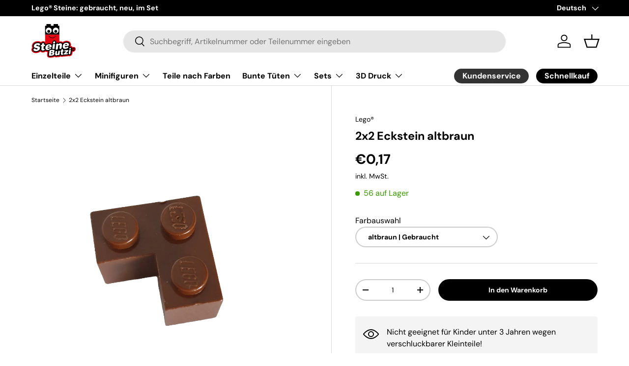

--- FILE ---
content_type: text/html; charset=utf-8
request_url: https://steinebutzi.com/products/2x2-eckstein-altbraun
body_size: 44980
content:
<!doctype html>
<html class="no-js" lang="de" dir="ltr">
<head><meta charset="utf-8">
<meta name="viewport" content="width=device-width,initial-scale=1">
<title>2x2 Eckstein altbraun &ndash; Steinebutzi</title><link rel="canonical" href="https://steinebutzi.com/products/2x2-eckstein-altbraun"><link rel="icon" href="//steinebutzi.com/cdn/shop/files/Steinebutzi_Logo_RGB.png?crop=center&height=48&v=1749623483&width=48" type="image/png">
  <link rel="apple-touch-icon" href="//steinebutzi.com/cdn/shop/files/Steinebutzi_Logo_RGB.png?crop=center&height=180&v=1749623483&width=180"><meta name="description" content="235725, 4112543, 4124051 2357 2357 Used Gebraucht Brown altbraun"><meta property="og:site_name" content="Steinebutzi">
<meta property="og:url" content="https://steinebutzi.com/products/2x2-eckstein-altbraun">
<meta property="og:title" content="2x2 Eckstein altbraun">
<meta property="og:type" content="product">
<meta property="og:description" content="235725, 4112543, 4124051 2357 2357 Used Gebraucht Brown altbraun"><meta property="og:image" content="http://steinebutzi.com/cdn/shop/files/background-editor_output_51d2e4ef-4b56-4961-a241-1a2571f3e4da.png?crop=center&height=1200&v=1723514609&width=1200">
  <meta property="og:image:secure_url" content="https://steinebutzi.com/cdn/shop/files/background-editor_output_51d2e4ef-4b56-4961-a241-1a2571f3e4da.png?crop=center&height=1200&v=1723514609&width=1200">
  <meta property="og:image:width" content="887">
  <meta property="og:image:height" content="1182"><meta property="og:price:amount" content="0,17">
  <meta property="og:price:currency" content="EUR"><meta name="twitter:card" content="summary_large_image">
<meta name="twitter:title" content="2x2 Eckstein altbraun">
<meta name="twitter:description" content="235725, 4112543, 4124051 2357 2357 Used Gebraucht Brown altbraun">
<link rel="preload" href="//steinebutzi.com/cdn/shop/t/13/assets/main.css?v=39030617625032399421726564898" as="style">
  <link rel="preload" href="//steinebutzi.com/cdn/shop/t/13/assets/custom.css?v=8641259821487276241728309556" as="style"><style data-shopify>
@font-face {
  font-family: "DM Sans";
  font-weight: 400;
  font-style: normal;
  font-display: swap;
  src: url("//steinebutzi.com/cdn/fonts/dm_sans/dmsans_n4.ec80bd4dd7e1a334c969c265873491ae56018d72.woff2") format("woff2"),
       url("//steinebutzi.com/cdn/fonts/dm_sans/dmsans_n4.87bdd914d8a61247b911147ae68e754d695c58a6.woff") format("woff");
}
@font-face {
  font-family: "DM Sans";
  font-weight: 700;
  font-style: normal;
  font-display: swap;
  src: url("//steinebutzi.com/cdn/fonts/dm_sans/dmsans_n7.97e21d81502002291ea1de8aefb79170c6946ce5.woff2") format("woff2"),
       url("//steinebutzi.com/cdn/fonts/dm_sans/dmsans_n7.af5c214f5116410ca1d53a2090665620e78e2e1b.woff") format("woff");
}
@font-face {
  font-family: "DM Sans";
  font-weight: 400;
  font-style: italic;
  font-display: swap;
  src: url("//steinebutzi.com/cdn/fonts/dm_sans/dmsans_i4.b8fe05e69ee95d5a53155c346957d8cbf5081c1a.woff2") format("woff2"),
       url("//steinebutzi.com/cdn/fonts/dm_sans/dmsans_i4.403fe28ee2ea63e142575c0aa47684d65f8c23a0.woff") format("woff");
}
@font-face {
  font-family: "DM Sans";
  font-weight: 700;
  font-style: italic;
  font-display: swap;
  src: url("//steinebutzi.com/cdn/fonts/dm_sans/dmsans_i7.52b57f7d7342eb7255084623d98ab83fd96e7f9b.woff2") format("woff2"),
       url("//steinebutzi.com/cdn/fonts/dm_sans/dmsans_i7.d5e14ef18a1d4a8ce78a4187580b4eb1759c2eda.woff") format("woff");
}
@font-face {
  font-family: "DM Sans";
  font-weight: 700;
  font-style: normal;
  font-display: swap;
  src: url("//steinebutzi.com/cdn/fonts/dm_sans/dmsans_n7.97e21d81502002291ea1de8aefb79170c6946ce5.woff2") format("woff2"),
       url("//steinebutzi.com/cdn/fonts/dm_sans/dmsans_n7.af5c214f5116410ca1d53a2090665620e78e2e1b.woff") format("woff");
}
@font-face {
  font-family: "DM Sans";
  font-weight: 700;
  font-style: normal;
  font-display: swap;
  src: url("//steinebutzi.com/cdn/fonts/dm_sans/dmsans_n7.97e21d81502002291ea1de8aefb79170c6946ce5.woff2") format("woff2"),
       url("//steinebutzi.com/cdn/fonts/dm_sans/dmsans_n7.af5c214f5116410ca1d53a2090665620e78e2e1b.woff") format("woff");
}
:root {
      --bg-color: 255 255 255 / 1.0;
      --bg-color-og: 255 255 255 / 1.0;
      --heading-color: 0 0 0;
      --text-color: 0 0 0;
      --text-color-og: 0 0 0;
      --scrollbar-color: 0 0 0;
      --link-color: 0 0 0;
      --link-color-og: 0 0 0;
      --star-color: 255 159 28;--swatch-border-color-default: 204 204 204;
        --swatch-border-color-active: 128 128 128;
        --swatch-card-size: 24px;
        --swatch-variant-picker-size: 64px;--color-scheme-1-bg: 244 244 244 / 1.0;
      --color-scheme-1-grad: linear-gradient(180deg, rgba(244, 244, 244, 1), rgba(244, 244, 244, 1) 100%);
      --color-scheme-1-heading: 0 0 0;
      --color-scheme-1-text: 0 0 0;
      --color-scheme-1-btn-bg: 0 0 0;
      --color-scheme-1-btn-text: 255 255 255;
      --color-scheme-1-btn-bg-hover: 46 46 46;--color-scheme-2-bg: 255 255 255 / 1.0;
      --color-scheme-2-grad: ;
      --color-scheme-2-heading: 0 0 0;
      --color-scheme-2-text: 0 0 0;
      --color-scheme-2-btn-bg: 0 0 0;
      --color-scheme-2-btn-text: 255 255 255;
      --color-scheme-2-btn-bg-hover: 46 46 46;--color-scheme-3-bg: 244 244 244 / 1.0;
      --color-scheme-3-grad: linear-gradient(180deg, rgba(NaN, NaN, NaN, 1), rgba(255, 88, 13, 0.88) 92%);
      --color-scheme-3-heading: 0 0 0;
      --color-scheme-3-text: 0 0 0;
      --color-scheme-3-btn-bg: 191 0 0;
      --color-scheme-3-btn-text: 255 255 255;
      --color-scheme-3-btn-bg-hover: 214 40 40;

      --drawer-bg-color: 255 255 255 / 1.0;
      --drawer-text-color: 0 0 0;

      --panel-bg-color: 244 244 244 / 1.0;
      --panel-heading-color: 0 0 0;
      --panel-text-color: 0 0 0;

      --in-stock-text-color: 57 155 0;
      --low-stock-text-color: 223 123 0;
      --very-low-stock-text-color: 186 60 53;
      --no-stock-text-color: 119 119 119;
      --no-stock-backordered-text-color: 119 119 119;

      --error-bg-color: 252 237 238;
      --error-text-color: 180 12 28;
      --success-bg-color: 232 246 234;
      --success-text-color: 44 126 63;
      --info-bg-color: 228 237 250;
      --info-text-color: 26 102 210;

      --heading-font-family: "DM Sans", sans-serif;
      --heading-font-style: normal;
      --heading-font-weight: 700;
      --heading-scale-start: 4;

      --navigation-font-family: "DM Sans", sans-serif;
      --navigation-font-style: normal;
      --navigation-font-weight: 700;--heading-text-transform: none;
--subheading-text-transform: none;
      --body-font-family: "DM Sans", sans-serif;
      --body-font-style: normal;
      --body-font-weight: 400;
      --body-font-size: 16;

      --section-gap: 48;
      --heading-gap: calc(8 * var(--space-unit));--grid-column-gap: 20px;--btn-bg-color: 191 0 0;
      --btn-bg-hover-color: 214 40 40;
      --btn-text-color: 255 255 255;
      --btn-bg-color-og: 191 0 0;
      --btn-text-color-og: 255 255 255;
      --btn-alt-bg-color: 0 0 0;
      --btn-alt-bg-alpha: 1.0;
      --btn-alt-text-color: 255 255 255;
      --btn-border-width: 2px;
      --btn-padding-y: 12px;

      
      --btn-border-radius: 28px;
      

      --btn-lg-border-radius: 50%;
      --btn-icon-border-radius: 50%;
      --input-with-btn-inner-radius: var(--btn-border-radius);

      --input-bg-color: 255 255 255 / 1.0;
      --input-text-color: 0 0 0;
      --input-border-width: 2px;
      --input-border-radius: 26px;
      --textarea-border-radius: 12px;
      --input-border-radius: 28px;
      --input-lg-border-radius: 34px;
      --input-bg-color-diff-3: #f7f7f7;
      --input-bg-color-diff-6: #f0f0f0;

      --modal-border-radius: 16px;
      --modal-overlay-color: 0 0 0;
      --modal-overlay-opacity: 0.4;
      --drawer-border-radius: 16px;
      --overlay-border-radius: 0px;

      --custom-label-bg-color: 13 44 84;
      --custom-label-text-color: 255 255 255;--sold-out-label-bg-color: 191 0 0;
      --sold-out-label-text-color: 255 255 255;--preorder-label-bg-color: 0 166 237;
      --preorder-label-text-color: 255 255 255;

      --collection-label-color: 0 126 18;

      --page-width: 1260px;
      --gutter-sm: 20px;
      --gutter-md: 32px;
      --gutter-lg: 64px;

      --payment-terms-bg-color: #ffffff;

      --coll-card-bg-color: #F9F9F9;
      --coll-card-border-color: #f2f2f2;

      --card-highlight-bg-color: #F9F9F9;
      --card-highlight-text-color: 85 85 85;
      --card-highlight-border-color: #E1E1E1;--card-bg-color: #ffffff;
      --card-text-color: 0 0 0;
      --card-border-color: #f4f4f4;

      --reading-width: 48em;
    }

    @media (max-width: 769px) {
      :root {
        --reading-width: 36em;
      }
    }
  </style><link rel="stylesheet" href="//steinebutzi.com/cdn/shop/t/13/assets/main.css?v=39030617625032399421726564898">
  <link rel="stylesheet" href="//steinebutzi.com/cdn/shop/t/13/assets/custom.css?v=8641259821487276241728309556">
  <script src="//steinebutzi.com/cdn/shop/t/13/assets/main.js?v=100213628668160008241726564899" defer="defer"></script><link rel="preload" href="//steinebutzi.com/cdn/fonts/dm_sans/dmsans_n4.ec80bd4dd7e1a334c969c265873491ae56018d72.woff2" as="font" type="font/woff2" crossorigin fetchpriority="high"><link rel="preload" href="//steinebutzi.com/cdn/fonts/dm_sans/dmsans_n7.97e21d81502002291ea1de8aefb79170c6946ce5.woff2" as="font" type="font/woff2" crossorigin fetchpriority="high"><script>window.performance && window.performance.mark && window.performance.mark('shopify.content_for_header.start');</script><meta name="google-site-verification" content="ulczfPYxdcd39td7BvmqMZKO_1_YRBYMKRjCYOeACVA">
<meta id="shopify-digital-wallet" name="shopify-digital-wallet" content="/24976916516/digital_wallets/dialog">
<meta name="shopify-checkout-api-token" content="96fb4fba27dcde2eff8be22efecdae03">
<meta id="in-context-paypal-metadata" data-shop-id="24976916516" data-venmo-supported="false" data-environment="production" data-locale="de_DE" data-paypal-v4="true" data-currency="EUR">
<link rel="alternate" hreflang="x-default" href="https://steinebutzi.com/products/2x2-eckstein-altbraun">
<link rel="alternate" hreflang="de" href="https://steinebutzi.com/products/2x2-eckstein-altbraun">
<link rel="alternate" hreflang="en" href="https://steinebutzi.com/en/products/2x2-eckstein-altbraun">
<link rel="alternate" type="application/json+oembed" href="https://steinebutzi.com/products/2x2-eckstein-altbraun.oembed">
<script async="async" src="/checkouts/internal/preloads.js?locale=de-DE"></script>
<link rel="preconnect" href="https://shop.app" crossorigin="anonymous">
<script async="async" src="https://shop.app/checkouts/internal/preloads.js?locale=de-DE&shop_id=24976916516" crossorigin="anonymous"></script>
<script id="apple-pay-shop-capabilities" type="application/json">{"shopId":24976916516,"countryCode":"DE","currencyCode":"EUR","merchantCapabilities":["supports3DS"],"merchantId":"gid:\/\/shopify\/Shop\/24976916516","merchantName":"Steinebutzi","requiredBillingContactFields":["postalAddress","email"],"requiredShippingContactFields":["postalAddress","email"],"shippingType":"shipping","supportedNetworks":["visa","maestro","masterCard","amex"],"total":{"type":"pending","label":"Steinebutzi","amount":"1.00"},"shopifyPaymentsEnabled":true,"supportsSubscriptions":true}</script>
<script id="shopify-features" type="application/json">{"accessToken":"96fb4fba27dcde2eff8be22efecdae03","betas":["rich-media-storefront-analytics"],"domain":"steinebutzi.com","predictiveSearch":true,"shopId":24976916516,"locale":"de"}</script>
<script>var Shopify = Shopify || {};
Shopify.shop = "anja-butzlaff.myshopify.com";
Shopify.locale = "de";
Shopify.currency = {"active":"EUR","rate":"1.0"};
Shopify.country = "DE";
Shopify.theme = {"name":"steinebutzi-shopify\/main","id":170562715916,"schema_name":"Enterprise","schema_version":"1.6.0","theme_store_id":null,"role":"main"};
Shopify.theme.handle = "null";
Shopify.theme.style = {"id":null,"handle":null};
Shopify.cdnHost = "steinebutzi.com/cdn";
Shopify.routes = Shopify.routes || {};
Shopify.routes.root = "/";</script>
<script type="module">!function(o){(o.Shopify=o.Shopify||{}).modules=!0}(window);</script>
<script>!function(o){function n(){var o=[];function n(){o.push(Array.prototype.slice.apply(arguments))}return n.q=o,n}var t=o.Shopify=o.Shopify||{};t.loadFeatures=n(),t.autoloadFeatures=n()}(window);</script>
<script>
  window.ShopifyPay = window.ShopifyPay || {};
  window.ShopifyPay.apiHost = "shop.app\/pay";
  window.ShopifyPay.redirectState = null;
</script>
<script id="shop-js-analytics" type="application/json">{"pageType":"product"}</script>
<script defer="defer" async type="module" src="//steinebutzi.com/cdn/shopifycloud/shop-js/modules/v2/client.init-shop-cart-sync_DIwzDt8_.de.esm.js"></script>
<script defer="defer" async type="module" src="//steinebutzi.com/cdn/shopifycloud/shop-js/modules/v2/chunk.common_DK6FaseX.esm.js"></script>
<script defer="defer" async type="module" src="//steinebutzi.com/cdn/shopifycloud/shop-js/modules/v2/chunk.modal_DJrdBHKE.esm.js"></script>
<script type="module">
  await import("//steinebutzi.com/cdn/shopifycloud/shop-js/modules/v2/client.init-shop-cart-sync_DIwzDt8_.de.esm.js");
await import("//steinebutzi.com/cdn/shopifycloud/shop-js/modules/v2/chunk.common_DK6FaseX.esm.js");
await import("//steinebutzi.com/cdn/shopifycloud/shop-js/modules/v2/chunk.modal_DJrdBHKE.esm.js");

  window.Shopify.SignInWithShop?.initShopCartSync?.({"fedCMEnabled":true,"windoidEnabled":true});

</script>
<script>
  window.Shopify = window.Shopify || {};
  if (!window.Shopify.featureAssets) window.Shopify.featureAssets = {};
  window.Shopify.featureAssets['shop-js'] = {"shop-cart-sync":["modules/v2/client.shop-cart-sync_CpbWr8Q_.de.esm.js","modules/v2/chunk.common_DK6FaseX.esm.js","modules/v2/chunk.modal_DJrdBHKE.esm.js"],"init-fed-cm":["modules/v2/client.init-fed-cm_BnAV8Oxq.de.esm.js","modules/v2/chunk.common_DK6FaseX.esm.js","modules/v2/chunk.modal_DJrdBHKE.esm.js"],"shop-toast-manager":["modules/v2/client.shop-toast-manager_6XJ40SNJ.de.esm.js","modules/v2/chunk.common_DK6FaseX.esm.js","modules/v2/chunk.modal_DJrdBHKE.esm.js"],"init-shop-cart-sync":["modules/v2/client.init-shop-cart-sync_DIwzDt8_.de.esm.js","modules/v2/chunk.common_DK6FaseX.esm.js","modules/v2/chunk.modal_DJrdBHKE.esm.js"],"shop-button":["modules/v2/client.shop-button_CZz_39uh.de.esm.js","modules/v2/chunk.common_DK6FaseX.esm.js","modules/v2/chunk.modal_DJrdBHKE.esm.js"],"init-windoid":["modules/v2/client.init-windoid_B-LDUEPU.de.esm.js","modules/v2/chunk.common_DK6FaseX.esm.js","modules/v2/chunk.modal_DJrdBHKE.esm.js"],"shop-cash-offers":["modules/v2/client.shop-cash-offers_Dr1ejWJu.de.esm.js","modules/v2/chunk.common_DK6FaseX.esm.js","modules/v2/chunk.modal_DJrdBHKE.esm.js"],"pay-button":["modules/v2/client.pay-button_ghLncuwV.de.esm.js","modules/v2/chunk.common_DK6FaseX.esm.js","modules/v2/chunk.modal_DJrdBHKE.esm.js"],"init-customer-accounts":["modules/v2/client.init-customer-accounts_CXFx84Ar.de.esm.js","modules/v2/client.shop-login-button_D4ESF-iV.de.esm.js","modules/v2/chunk.common_DK6FaseX.esm.js","modules/v2/chunk.modal_DJrdBHKE.esm.js"],"avatar":["modules/v2/client.avatar_BTnouDA3.de.esm.js"],"checkout-modal":["modules/v2/client.checkout-modal_C1x0kikZ.de.esm.js","modules/v2/chunk.common_DK6FaseX.esm.js","modules/v2/chunk.modal_DJrdBHKE.esm.js"],"init-shop-for-new-customer-accounts":["modules/v2/client.init-shop-for-new-customer-accounts_v7pinn42.de.esm.js","modules/v2/client.shop-login-button_D4ESF-iV.de.esm.js","modules/v2/chunk.common_DK6FaseX.esm.js","modules/v2/chunk.modal_DJrdBHKE.esm.js"],"init-customer-accounts-sign-up":["modules/v2/client.init-customer-accounts-sign-up_DpQU4YB3.de.esm.js","modules/v2/client.shop-login-button_D4ESF-iV.de.esm.js","modules/v2/chunk.common_DK6FaseX.esm.js","modules/v2/chunk.modal_DJrdBHKE.esm.js"],"init-shop-email-lookup-coordinator":["modules/v2/client.init-shop-email-lookup-coordinator_BRs9hJ8g.de.esm.js","modules/v2/chunk.common_DK6FaseX.esm.js","modules/v2/chunk.modal_DJrdBHKE.esm.js"],"shop-follow-button":["modules/v2/client.shop-follow-button_Q3WId6RZ.de.esm.js","modules/v2/chunk.common_DK6FaseX.esm.js","modules/v2/chunk.modal_DJrdBHKE.esm.js"],"shop-login-button":["modules/v2/client.shop-login-button_D4ESF-iV.de.esm.js","modules/v2/chunk.common_DK6FaseX.esm.js","modules/v2/chunk.modal_DJrdBHKE.esm.js"],"shop-login":["modules/v2/client.shop-login_DtE1on06.de.esm.js","modules/v2/chunk.common_DK6FaseX.esm.js","modules/v2/chunk.modal_DJrdBHKE.esm.js"],"lead-capture":["modules/v2/client.lead-capture_BFGmGe6G.de.esm.js","modules/v2/chunk.common_DK6FaseX.esm.js","modules/v2/chunk.modal_DJrdBHKE.esm.js"],"payment-terms":["modules/v2/client.payment-terms_Cj7FQ-eb.de.esm.js","modules/v2/chunk.common_DK6FaseX.esm.js","modules/v2/chunk.modal_DJrdBHKE.esm.js"]};
</script>
<script id="__st">var __st={"a":24976916516,"offset":3600,"reqid":"1864739c-46d2-4a40-8910-e1242b0f0815-1769682126","pageurl":"steinebutzi.com\/products\/2x2-eckstein-altbraun","u":"b784518f5678","p":"product","rtyp":"product","rid":4809687859236};</script>
<script>window.ShopifyPaypalV4VisibilityTracking = true;</script>
<script id="captcha-bootstrap">!function(){'use strict';const t='contact',e='account',n='new_comment',o=[[t,t],['blogs',n],['comments',n],[t,'customer']],c=[[e,'customer_login'],[e,'guest_login'],[e,'recover_customer_password'],[e,'create_customer']],r=t=>t.map((([t,e])=>`form[action*='/${t}']:not([data-nocaptcha='true']) input[name='form_type'][value='${e}']`)).join(','),a=t=>()=>t?[...document.querySelectorAll(t)].map((t=>t.form)):[];function s(){const t=[...o],e=r(t);return a(e)}const i='password',u='form_key',d=['recaptcha-v3-token','g-recaptcha-response','h-captcha-response',i],f=()=>{try{return window.sessionStorage}catch{return}},m='__shopify_v',_=t=>t.elements[u];function p(t,e,n=!1){try{const o=window.sessionStorage,c=JSON.parse(o.getItem(e)),{data:r}=function(t){const{data:e,action:n}=t;return t[m]||n?{data:e,action:n}:{data:t,action:n}}(c);for(const[e,n]of Object.entries(r))t.elements[e]&&(t.elements[e].value=n);n&&o.removeItem(e)}catch(o){console.error('form repopulation failed',{error:o})}}const l='form_type',E='cptcha';function T(t){t.dataset[E]=!0}const w=window,h=w.document,L='Shopify',v='ce_forms',y='captcha';let A=!1;((t,e)=>{const n=(g='f06e6c50-85a8-45c8-87d0-21a2b65856fe',I='https://cdn.shopify.com/shopifycloud/storefront-forms-hcaptcha/ce_storefront_forms_captcha_hcaptcha.v1.5.2.iife.js',D={infoText:'Durch hCaptcha geschützt',privacyText:'Datenschutz',termsText:'Allgemeine Geschäftsbedingungen'},(t,e,n)=>{const o=w[L][v],c=o.bindForm;if(c)return c(t,g,e,D).then(n);var r;o.q.push([[t,g,e,D],n]),r=I,A||(h.body.append(Object.assign(h.createElement('script'),{id:'captcha-provider',async:!0,src:r})),A=!0)});var g,I,D;w[L]=w[L]||{},w[L][v]=w[L][v]||{},w[L][v].q=[],w[L][y]=w[L][y]||{},w[L][y].protect=function(t,e){n(t,void 0,e),T(t)},Object.freeze(w[L][y]),function(t,e,n,w,h,L){const[v,y,A,g]=function(t,e,n){const i=e?o:[],u=t?c:[],d=[...i,...u],f=r(d),m=r(i),_=r(d.filter((([t,e])=>n.includes(e))));return[a(f),a(m),a(_),s()]}(w,h,L),I=t=>{const e=t.target;return e instanceof HTMLFormElement?e:e&&e.form},D=t=>v().includes(t);t.addEventListener('submit',(t=>{const e=I(t);if(!e)return;const n=D(e)&&!e.dataset.hcaptchaBound&&!e.dataset.recaptchaBound,o=_(e),c=g().includes(e)&&(!o||!o.value);(n||c)&&t.preventDefault(),c&&!n&&(function(t){try{if(!f())return;!function(t){const e=f();if(!e)return;const n=_(t);if(!n)return;const o=n.value;o&&e.removeItem(o)}(t);const e=Array.from(Array(32),(()=>Math.random().toString(36)[2])).join('');!function(t,e){_(t)||t.append(Object.assign(document.createElement('input'),{type:'hidden',name:u})),t.elements[u].value=e}(t,e),function(t,e){const n=f();if(!n)return;const o=[...t.querySelectorAll(`input[type='${i}']`)].map((({name:t})=>t)),c=[...d,...o],r={};for(const[a,s]of new FormData(t).entries())c.includes(a)||(r[a]=s);n.setItem(e,JSON.stringify({[m]:1,action:t.action,data:r}))}(t,e)}catch(e){console.error('failed to persist form',e)}}(e),e.submit())}));const S=(t,e)=>{t&&!t.dataset[E]&&(n(t,e.some((e=>e===t))),T(t))};for(const o of['focusin','change'])t.addEventListener(o,(t=>{const e=I(t);D(e)&&S(e,y())}));const B=e.get('form_key'),M=e.get(l),P=B&&M;t.addEventListener('DOMContentLoaded',(()=>{const t=y();if(P)for(const e of t)e.elements[l].value===M&&p(e,B);[...new Set([...A(),...v().filter((t=>'true'===t.dataset.shopifyCaptcha))])].forEach((e=>S(e,t)))}))}(h,new URLSearchParams(w.location.search),n,t,e,['guest_login'])})(!0,!0)}();</script>
<script integrity="sha256-4kQ18oKyAcykRKYeNunJcIwy7WH5gtpwJnB7kiuLZ1E=" data-source-attribution="shopify.loadfeatures" defer="defer" src="//steinebutzi.com/cdn/shopifycloud/storefront/assets/storefront/load_feature-a0a9edcb.js" crossorigin="anonymous"></script>
<script crossorigin="anonymous" defer="defer" src="//steinebutzi.com/cdn/shopifycloud/storefront/assets/shopify_pay/storefront-65b4c6d7.js?v=20250812"></script>
<script data-source-attribution="shopify.dynamic_checkout.dynamic.init">var Shopify=Shopify||{};Shopify.PaymentButton=Shopify.PaymentButton||{isStorefrontPortableWallets:!0,init:function(){window.Shopify.PaymentButton.init=function(){};var t=document.createElement("script");t.src="https://steinebutzi.com/cdn/shopifycloud/portable-wallets/latest/portable-wallets.de.js",t.type="module",document.head.appendChild(t)}};
</script>
<script data-source-attribution="shopify.dynamic_checkout.buyer_consent">
  function portableWalletsHideBuyerConsent(e){var t=document.getElementById("shopify-buyer-consent"),n=document.getElementById("shopify-subscription-policy-button");t&&n&&(t.classList.add("hidden"),t.setAttribute("aria-hidden","true"),n.removeEventListener("click",e))}function portableWalletsShowBuyerConsent(e){var t=document.getElementById("shopify-buyer-consent"),n=document.getElementById("shopify-subscription-policy-button");t&&n&&(t.classList.remove("hidden"),t.removeAttribute("aria-hidden"),n.addEventListener("click",e))}window.Shopify?.PaymentButton&&(window.Shopify.PaymentButton.hideBuyerConsent=portableWalletsHideBuyerConsent,window.Shopify.PaymentButton.showBuyerConsent=portableWalletsShowBuyerConsent);
</script>
<script data-source-attribution="shopify.dynamic_checkout.cart.bootstrap">document.addEventListener("DOMContentLoaded",(function(){function t(){return document.querySelector("shopify-accelerated-checkout-cart, shopify-accelerated-checkout")}if(t())Shopify.PaymentButton.init();else{new MutationObserver((function(e,n){t()&&(Shopify.PaymentButton.init(),n.disconnect())})).observe(document.body,{childList:!0,subtree:!0})}}));
</script>
<link id="shopify-accelerated-checkout-styles" rel="stylesheet" media="screen" href="https://steinebutzi.com/cdn/shopifycloud/portable-wallets/latest/accelerated-checkout-backwards-compat.css" crossorigin="anonymous">
<style id="shopify-accelerated-checkout-cart">
        #shopify-buyer-consent {
  margin-top: 1em;
  display: inline-block;
  width: 100%;
}

#shopify-buyer-consent.hidden {
  display: none;
}

#shopify-subscription-policy-button {
  background: none;
  border: none;
  padding: 0;
  text-decoration: underline;
  font-size: inherit;
  cursor: pointer;
}

#shopify-subscription-policy-button::before {
  box-shadow: none;
}

      </style>
<script id="sections-script" data-sections="header,footer" defer="defer" src="//steinebutzi.com/cdn/shop/t/13/compiled_assets/scripts.js?v=7445"></script>
<script>window.performance && window.performance.mark && window.performance.mark('shopify.content_for_header.end');</script>


  <script>document.documentElement.className = document.documentElement.className.replace('no-js', 'js');</script><!-- CC Custom Head Start --><!-- CC Custom Head End --><link href="https://monorail-edge.shopifysvc.com" rel="dns-prefetch">
<script>(function(){if ("sendBeacon" in navigator && "performance" in window) {try {var session_token_from_headers = performance.getEntriesByType('navigation')[0].serverTiming.find(x => x.name == '_s').description;} catch {var session_token_from_headers = undefined;}var session_cookie_matches = document.cookie.match(/_shopify_s=([^;]*)/);var session_token_from_cookie = session_cookie_matches && session_cookie_matches.length === 2 ? session_cookie_matches[1] : "";var session_token = session_token_from_headers || session_token_from_cookie || "";function handle_abandonment_event(e) {var entries = performance.getEntries().filter(function(entry) {return /monorail-edge.shopifysvc.com/.test(entry.name);});if (!window.abandonment_tracked && entries.length === 0) {window.abandonment_tracked = true;var currentMs = Date.now();var navigation_start = performance.timing.navigationStart;var payload = {shop_id: 24976916516,url: window.location.href,navigation_start,duration: currentMs - navigation_start,session_token,page_type: "product"};window.navigator.sendBeacon("https://monorail-edge.shopifysvc.com/v1/produce", JSON.stringify({schema_id: "online_store_buyer_site_abandonment/1.1",payload: payload,metadata: {event_created_at_ms: currentMs,event_sent_at_ms: currentMs}}));}}window.addEventListener('pagehide', handle_abandonment_event);}}());</script>
<script id="web-pixels-manager-setup">(function e(e,d,r,n,o){if(void 0===o&&(o={}),!Boolean(null===(a=null===(i=window.Shopify)||void 0===i?void 0:i.analytics)||void 0===a?void 0:a.replayQueue)){var i,a;window.Shopify=window.Shopify||{};var t=window.Shopify;t.analytics=t.analytics||{};var s=t.analytics;s.replayQueue=[],s.publish=function(e,d,r){return s.replayQueue.push([e,d,r]),!0};try{self.performance.mark("wpm:start")}catch(e){}var l=function(){var e={modern:/Edge?\/(1{2}[4-9]|1[2-9]\d|[2-9]\d{2}|\d{4,})\.\d+(\.\d+|)|Firefox\/(1{2}[4-9]|1[2-9]\d|[2-9]\d{2}|\d{4,})\.\d+(\.\d+|)|Chrom(ium|e)\/(9{2}|\d{3,})\.\d+(\.\d+|)|(Maci|X1{2}).+ Version\/(15\.\d+|(1[6-9]|[2-9]\d|\d{3,})\.\d+)([,.]\d+|)( \(\w+\)|)( Mobile\/\w+|) Safari\/|Chrome.+OPR\/(9{2}|\d{3,})\.\d+\.\d+|(CPU[ +]OS|iPhone[ +]OS|CPU[ +]iPhone|CPU IPhone OS|CPU iPad OS)[ +]+(15[._]\d+|(1[6-9]|[2-9]\d|\d{3,})[._]\d+)([._]\d+|)|Android:?[ /-](13[3-9]|1[4-9]\d|[2-9]\d{2}|\d{4,})(\.\d+|)(\.\d+|)|Android.+Firefox\/(13[5-9]|1[4-9]\d|[2-9]\d{2}|\d{4,})\.\d+(\.\d+|)|Android.+Chrom(ium|e)\/(13[3-9]|1[4-9]\d|[2-9]\d{2}|\d{4,})\.\d+(\.\d+|)|SamsungBrowser\/([2-9]\d|\d{3,})\.\d+/,legacy:/Edge?\/(1[6-9]|[2-9]\d|\d{3,})\.\d+(\.\d+|)|Firefox\/(5[4-9]|[6-9]\d|\d{3,})\.\d+(\.\d+|)|Chrom(ium|e)\/(5[1-9]|[6-9]\d|\d{3,})\.\d+(\.\d+|)([\d.]+$|.*Safari\/(?![\d.]+ Edge\/[\d.]+$))|(Maci|X1{2}).+ Version\/(10\.\d+|(1[1-9]|[2-9]\d|\d{3,})\.\d+)([,.]\d+|)( \(\w+\)|)( Mobile\/\w+|) Safari\/|Chrome.+OPR\/(3[89]|[4-9]\d|\d{3,})\.\d+\.\d+|(CPU[ +]OS|iPhone[ +]OS|CPU[ +]iPhone|CPU IPhone OS|CPU iPad OS)[ +]+(10[._]\d+|(1[1-9]|[2-9]\d|\d{3,})[._]\d+)([._]\d+|)|Android:?[ /-](13[3-9]|1[4-9]\d|[2-9]\d{2}|\d{4,})(\.\d+|)(\.\d+|)|Mobile Safari.+OPR\/([89]\d|\d{3,})\.\d+\.\d+|Android.+Firefox\/(13[5-9]|1[4-9]\d|[2-9]\d{2}|\d{4,})\.\d+(\.\d+|)|Android.+Chrom(ium|e)\/(13[3-9]|1[4-9]\d|[2-9]\d{2}|\d{4,})\.\d+(\.\d+|)|Android.+(UC? ?Browser|UCWEB|U3)[ /]?(15\.([5-9]|\d{2,})|(1[6-9]|[2-9]\d|\d{3,})\.\d+)\.\d+|SamsungBrowser\/(5\.\d+|([6-9]|\d{2,})\.\d+)|Android.+MQ{2}Browser\/(14(\.(9|\d{2,})|)|(1[5-9]|[2-9]\d|\d{3,})(\.\d+|))(\.\d+|)|K[Aa][Ii]OS\/(3\.\d+|([4-9]|\d{2,})\.\d+)(\.\d+|)/},d=e.modern,r=e.legacy,n=navigator.userAgent;return n.match(d)?"modern":n.match(r)?"legacy":"unknown"}(),u="modern"===l?"modern":"legacy",c=(null!=n?n:{modern:"",legacy:""})[u],f=function(e){return[e.baseUrl,"/wpm","/b",e.hashVersion,"modern"===e.buildTarget?"m":"l",".js"].join("")}({baseUrl:d,hashVersion:r,buildTarget:u}),m=function(e){var d=e.version,r=e.bundleTarget,n=e.surface,o=e.pageUrl,i=e.monorailEndpoint;return{emit:function(e){var a=e.status,t=e.errorMsg,s=(new Date).getTime(),l=JSON.stringify({metadata:{event_sent_at_ms:s},events:[{schema_id:"web_pixels_manager_load/3.1",payload:{version:d,bundle_target:r,page_url:o,status:a,surface:n,error_msg:t},metadata:{event_created_at_ms:s}}]});if(!i)return console&&console.warn&&console.warn("[Web Pixels Manager] No Monorail endpoint provided, skipping logging."),!1;try{return self.navigator.sendBeacon.bind(self.navigator)(i,l)}catch(e){}var u=new XMLHttpRequest;try{return u.open("POST",i,!0),u.setRequestHeader("Content-Type","text/plain"),u.send(l),!0}catch(e){return console&&console.warn&&console.warn("[Web Pixels Manager] Got an unhandled error while logging to Monorail."),!1}}}}({version:r,bundleTarget:l,surface:e.surface,pageUrl:self.location.href,monorailEndpoint:e.monorailEndpoint});try{o.browserTarget=l,function(e){var d=e.src,r=e.async,n=void 0===r||r,o=e.onload,i=e.onerror,a=e.sri,t=e.scriptDataAttributes,s=void 0===t?{}:t,l=document.createElement("script"),u=document.querySelector("head"),c=document.querySelector("body");if(l.async=n,l.src=d,a&&(l.integrity=a,l.crossOrigin="anonymous"),s)for(var f in s)if(Object.prototype.hasOwnProperty.call(s,f))try{l.dataset[f]=s[f]}catch(e){}if(o&&l.addEventListener("load",o),i&&l.addEventListener("error",i),u)u.appendChild(l);else{if(!c)throw new Error("Did not find a head or body element to append the script");c.appendChild(l)}}({src:f,async:!0,onload:function(){if(!function(){var e,d;return Boolean(null===(d=null===(e=window.Shopify)||void 0===e?void 0:e.analytics)||void 0===d?void 0:d.initialized)}()){var d=window.webPixelsManager.init(e)||void 0;if(d){var r=window.Shopify.analytics;r.replayQueue.forEach((function(e){var r=e[0],n=e[1],o=e[2];d.publishCustomEvent(r,n,o)})),r.replayQueue=[],r.publish=d.publishCustomEvent,r.visitor=d.visitor,r.initialized=!0}}},onerror:function(){return m.emit({status:"failed",errorMsg:"".concat(f," has failed to load")})},sri:function(e){var d=/^sha384-[A-Za-z0-9+/=]+$/;return"string"==typeof e&&d.test(e)}(c)?c:"",scriptDataAttributes:o}),m.emit({status:"loading"})}catch(e){m.emit({status:"failed",errorMsg:(null==e?void 0:e.message)||"Unknown error"})}}})({shopId: 24976916516,storefrontBaseUrl: "https://steinebutzi.com",extensionsBaseUrl: "https://extensions.shopifycdn.com/cdn/shopifycloud/web-pixels-manager",monorailEndpoint: "https://monorail-edge.shopifysvc.com/unstable/produce_batch",surface: "storefront-renderer",enabledBetaFlags: ["2dca8a86"],webPixelsConfigList: [{"id":"946405644","configuration":"{\"config\":\"{\\\"pixel_id\\\":\\\"AW-593208054\\\",\\\"target_country\\\":\\\"DE\\\",\\\"gtag_events\\\":[{\\\"type\\\":\\\"search\\\",\\\"action_label\\\":\\\"AW-593208054\\\/sdQcCI_hvt0BEPbF7poC\\\"},{\\\"type\\\":\\\"begin_checkout\\\",\\\"action_label\\\":\\\"AW-593208054\\\/SII2CIzhvt0BEPbF7poC\\\"},{\\\"type\\\":\\\"view_item\\\",\\\"action_label\\\":[\\\"AW-593208054\\\/R9ZlCIbhvt0BEPbF7poC\\\",\\\"MC-9WZ6ES0DRY\\\"]},{\\\"type\\\":\\\"purchase\\\",\\\"action_label\\\":[\\\"AW-593208054\\\/ekEUCIPhvt0BEPbF7poC\\\",\\\"MC-9WZ6ES0DRY\\\"]},{\\\"type\\\":\\\"page_view\\\",\\\"action_label\\\":[\\\"AW-593208054\\\/XzorCIDhvt0BEPbF7poC\\\",\\\"MC-9WZ6ES0DRY\\\"]},{\\\"type\\\":\\\"add_payment_info\\\",\\\"action_label\\\":\\\"AW-593208054\\\/s1oTCJLhvt0BEPbF7poC\\\"},{\\\"type\\\":\\\"add_to_cart\\\",\\\"action_label\\\":\\\"AW-593208054\\\/b_8nCInhvt0BEPbF7poC\\\"}],\\\"enable_monitoring_mode\\\":false}\"}","eventPayloadVersion":"v1","runtimeContext":"OPEN","scriptVersion":"b2a88bafab3e21179ed38636efcd8a93","type":"APP","apiClientId":1780363,"privacyPurposes":[],"dataSharingAdjustments":{"protectedCustomerApprovalScopes":["read_customer_address","read_customer_email","read_customer_name","read_customer_personal_data","read_customer_phone"]}},{"id":"348356876","configuration":"{\"pixel_id\":\"345458616592160\",\"pixel_type\":\"facebook_pixel\",\"metaapp_system_user_token\":\"-\"}","eventPayloadVersion":"v1","runtimeContext":"OPEN","scriptVersion":"ca16bc87fe92b6042fbaa3acc2fbdaa6","type":"APP","apiClientId":2329312,"privacyPurposes":["ANALYTICS","MARKETING","SALE_OF_DATA"],"dataSharingAdjustments":{"protectedCustomerApprovalScopes":["read_customer_address","read_customer_email","read_customer_name","read_customer_personal_data","read_customer_phone"]}},{"id":"shopify-app-pixel","configuration":"{}","eventPayloadVersion":"v1","runtimeContext":"STRICT","scriptVersion":"0450","apiClientId":"shopify-pixel","type":"APP","privacyPurposes":["ANALYTICS","MARKETING"]},{"id":"shopify-custom-pixel","eventPayloadVersion":"v1","runtimeContext":"LAX","scriptVersion":"0450","apiClientId":"shopify-pixel","type":"CUSTOM","privacyPurposes":["ANALYTICS","MARKETING"]}],isMerchantRequest: false,initData: {"shop":{"name":"Steinebutzi","paymentSettings":{"currencyCode":"EUR"},"myshopifyDomain":"anja-butzlaff.myshopify.com","countryCode":"DE","storefrontUrl":"https:\/\/steinebutzi.com"},"customer":null,"cart":null,"checkout":null,"productVariants":[{"price":{"amount":0.17,"currencyCode":"EUR"},"product":{"title":"2x2 Eckstein altbraun","vendor":"Lego®","id":"4809687859236","untranslatedTitle":"2x2 Eckstein altbraun","url":"\/products\/2x2-eckstein-altbraun","type":"Stein"},"id":"54142741348620","image":{"src":"\/\/steinebutzi.com\/cdn\/shop\/files\/background-editor_output_51d2e4ef-4b56-4961-a241-1a2571f3e4da.png?v=1723514609"},"sku":"A1816 2357","title":"235725, 4112543, 4124051 2357 2357 Used Gebraucht Brown altbraun","untranslatedTitle":"235725, 4112543, 4124051 2357 2357 Used Gebraucht Brown altbraun"}],"purchasingCompany":null},},"https://steinebutzi.com/cdn","1d2a099fw23dfb22ep557258f5m7a2edbae",{"modern":"","legacy":""},{"shopId":"24976916516","storefrontBaseUrl":"https:\/\/steinebutzi.com","extensionBaseUrl":"https:\/\/extensions.shopifycdn.com\/cdn\/shopifycloud\/web-pixels-manager","surface":"storefront-renderer","enabledBetaFlags":"[\"2dca8a86\"]","isMerchantRequest":"false","hashVersion":"1d2a099fw23dfb22ep557258f5m7a2edbae","publish":"custom","events":"[[\"page_viewed\",{}],[\"product_viewed\",{\"productVariant\":{\"price\":{\"amount\":0.17,\"currencyCode\":\"EUR\"},\"product\":{\"title\":\"2x2 Eckstein altbraun\",\"vendor\":\"Lego®\",\"id\":\"4809687859236\",\"untranslatedTitle\":\"2x2 Eckstein altbraun\",\"url\":\"\/products\/2x2-eckstein-altbraun\",\"type\":\"Stein\"},\"id\":\"54142741348620\",\"image\":{\"src\":\"\/\/steinebutzi.com\/cdn\/shop\/files\/background-editor_output_51d2e4ef-4b56-4961-a241-1a2571f3e4da.png?v=1723514609\"},\"sku\":\"A1816 2357\",\"title\":\"235725, 4112543, 4124051 2357 2357 Used Gebraucht Brown altbraun\",\"untranslatedTitle\":\"235725, 4112543, 4124051 2357 2357 Used Gebraucht Brown altbraun\"}}]]"});</script><script>
  window.ShopifyAnalytics = window.ShopifyAnalytics || {};
  window.ShopifyAnalytics.meta = window.ShopifyAnalytics.meta || {};
  window.ShopifyAnalytics.meta.currency = 'EUR';
  var meta = {"product":{"id":4809687859236,"gid":"gid:\/\/shopify\/Product\/4809687859236","vendor":"Lego®","type":"Stein","handle":"2x2-eckstein-altbraun","variants":[{"id":54142741348620,"price":17,"name":"2x2 Eckstein altbraun - 235725, 4112543, 4124051 2357 2357 Used Gebraucht Brown altbraun","public_title":"235725, 4112543, 4124051 2357 2357 Used Gebraucht Brown altbraun","sku":"A1816 2357"}],"remote":false},"page":{"pageType":"product","resourceType":"product","resourceId":4809687859236,"requestId":"1864739c-46d2-4a40-8910-e1242b0f0815-1769682126"}};
  for (var attr in meta) {
    window.ShopifyAnalytics.meta[attr] = meta[attr];
  }
</script>
<script class="analytics">
  (function () {
    var customDocumentWrite = function(content) {
      var jquery = null;

      if (window.jQuery) {
        jquery = window.jQuery;
      } else if (window.Checkout && window.Checkout.$) {
        jquery = window.Checkout.$;
      }

      if (jquery) {
        jquery('body').append(content);
      }
    };

    var hasLoggedConversion = function(token) {
      if (token) {
        return document.cookie.indexOf('loggedConversion=' + token) !== -1;
      }
      return false;
    }

    var setCookieIfConversion = function(token) {
      if (token) {
        var twoMonthsFromNow = new Date(Date.now());
        twoMonthsFromNow.setMonth(twoMonthsFromNow.getMonth() + 2);

        document.cookie = 'loggedConversion=' + token + '; expires=' + twoMonthsFromNow;
      }
    }

    var trekkie = window.ShopifyAnalytics.lib = window.trekkie = window.trekkie || [];
    if (trekkie.integrations) {
      return;
    }
    trekkie.methods = [
      'identify',
      'page',
      'ready',
      'track',
      'trackForm',
      'trackLink'
    ];
    trekkie.factory = function(method) {
      return function() {
        var args = Array.prototype.slice.call(arguments);
        args.unshift(method);
        trekkie.push(args);
        return trekkie;
      };
    };
    for (var i = 0; i < trekkie.methods.length; i++) {
      var key = trekkie.methods[i];
      trekkie[key] = trekkie.factory(key);
    }
    trekkie.load = function(config) {
      trekkie.config = config || {};
      trekkie.config.initialDocumentCookie = document.cookie;
      var first = document.getElementsByTagName('script')[0];
      var script = document.createElement('script');
      script.type = 'text/javascript';
      script.onerror = function(e) {
        var scriptFallback = document.createElement('script');
        scriptFallback.type = 'text/javascript';
        scriptFallback.onerror = function(error) {
                var Monorail = {
      produce: function produce(monorailDomain, schemaId, payload) {
        var currentMs = new Date().getTime();
        var event = {
          schema_id: schemaId,
          payload: payload,
          metadata: {
            event_created_at_ms: currentMs,
            event_sent_at_ms: currentMs
          }
        };
        return Monorail.sendRequest("https://" + monorailDomain + "/v1/produce", JSON.stringify(event));
      },
      sendRequest: function sendRequest(endpointUrl, payload) {
        // Try the sendBeacon API
        if (window && window.navigator && typeof window.navigator.sendBeacon === 'function' && typeof window.Blob === 'function' && !Monorail.isIos12()) {
          var blobData = new window.Blob([payload], {
            type: 'text/plain'
          });

          if (window.navigator.sendBeacon(endpointUrl, blobData)) {
            return true;
          } // sendBeacon was not successful

        } // XHR beacon

        var xhr = new XMLHttpRequest();

        try {
          xhr.open('POST', endpointUrl);
          xhr.setRequestHeader('Content-Type', 'text/plain');
          xhr.send(payload);
        } catch (e) {
          console.log(e);
        }

        return false;
      },
      isIos12: function isIos12() {
        return window.navigator.userAgent.lastIndexOf('iPhone; CPU iPhone OS 12_') !== -1 || window.navigator.userAgent.lastIndexOf('iPad; CPU OS 12_') !== -1;
      }
    };
    Monorail.produce('monorail-edge.shopifysvc.com',
      'trekkie_storefront_load_errors/1.1',
      {shop_id: 24976916516,
      theme_id: 170562715916,
      app_name: "storefront",
      context_url: window.location.href,
      source_url: "//steinebutzi.com/cdn/s/trekkie.storefront.a804e9514e4efded663580eddd6991fcc12b5451.min.js"});

        };
        scriptFallback.async = true;
        scriptFallback.src = '//steinebutzi.com/cdn/s/trekkie.storefront.a804e9514e4efded663580eddd6991fcc12b5451.min.js';
        first.parentNode.insertBefore(scriptFallback, first);
      };
      script.async = true;
      script.src = '//steinebutzi.com/cdn/s/trekkie.storefront.a804e9514e4efded663580eddd6991fcc12b5451.min.js';
      first.parentNode.insertBefore(script, first);
    };
    trekkie.load(
      {"Trekkie":{"appName":"storefront","development":false,"defaultAttributes":{"shopId":24976916516,"isMerchantRequest":null,"themeId":170562715916,"themeCityHash":"3588938793330859705","contentLanguage":"de","currency":"EUR","eventMetadataId":"a9fde737-82b0-4dfd-9325-1ef479b05363"},"isServerSideCookieWritingEnabled":true,"monorailRegion":"shop_domain","enabledBetaFlags":["65f19447","b5387b81"]},"Session Attribution":{},"S2S":{"facebookCapiEnabled":true,"source":"trekkie-storefront-renderer","apiClientId":580111}}
    );

    var loaded = false;
    trekkie.ready(function() {
      if (loaded) return;
      loaded = true;

      window.ShopifyAnalytics.lib = window.trekkie;

      var originalDocumentWrite = document.write;
      document.write = customDocumentWrite;
      try { window.ShopifyAnalytics.merchantGoogleAnalytics.call(this); } catch(error) {};
      document.write = originalDocumentWrite;

      window.ShopifyAnalytics.lib.page(null,{"pageType":"product","resourceType":"product","resourceId":4809687859236,"requestId":"1864739c-46d2-4a40-8910-e1242b0f0815-1769682126","shopifyEmitted":true});

      var match = window.location.pathname.match(/checkouts\/(.+)\/(thank_you|post_purchase)/)
      var token = match? match[1]: undefined;
      if (!hasLoggedConversion(token)) {
        setCookieIfConversion(token);
        window.ShopifyAnalytics.lib.track("Viewed Product",{"currency":"EUR","variantId":54142741348620,"productId":4809687859236,"productGid":"gid:\/\/shopify\/Product\/4809687859236","name":"2x2 Eckstein altbraun - 235725, 4112543, 4124051 2357 2357 Used Gebraucht Brown altbraun","price":"0.17","sku":"A1816 2357","brand":"Lego®","variant":"235725, 4112543, 4124051 2357 2357 Used Gebraucht Brown altbraun","category":"Stein","nonInteraction":true,"remote":false},undefined,undefined,{"shopifyEmitted":true});
      window.ShopifyAnalytics.lib.track("monorail:\/\/trekkie_storefront_viewed_product\/1.1",{"currency":"EUR","variantId":54142741348620,"productId":4809687859236,"productGid":"gid:\/\/shopify\/Product\/4809687859236","name":"2x2 Eckstein altbraun - 235725, 4112543, 4124051 2357 2357 Used Gebraucht Brown altbraun","price":"0.17","sku":"A1816 2357","brand":"Lego®","variant":"235725, 4112543, 4124051 2357 2357 Used Gebraucht Brown altbraun","category":"Stein","nonInteraction":true,"remote":false,"referer":"https:\/\/steinebutzi.com\/products\/2x2-eckstein-altbraun"});
      }
    });


        var eventsListenerScript = document.createElement('script');
        eventsListenerScript.async = true;
        eventsListenerScript.src = "//steinebutzi.com/cdn/shopifycloud/storefront/assets/shop_events_listener-3da45d37.js";
        document.getElementsByTagName('head')[0].appendChild(eventsListenerScript);

})();</script>
<script
  defer
  src="https://steinebutzi.com/cdn/shopifycloud/perf-kit/shopify-perf-kit-3.1.0.min.js"
  data-application="storefront-renderer"
  data-shop-id="24976916516"
  data-render-region="gcp-us-east1"
  data-page-type="product"
  data-theme-instance-id="170562715916"
  data-theme-name="Enterprise"
  data-theme-version="1.6.0"
  data-monorail-region="shop_domain"
  data-resource-timing-sampling-rate="10"
  data-shs="true"
  data-shs-beacon="true"
  data-shs-export-with-fetch="true"
  data-shs-logs-sample-rate="1"
  data-shs-beacon-endpoint="https://steinebutzi.com/api/collect"
></script>
</head>

<body>
  <a class="skip-link btn btn--primary visually-hidden" href="#main-content" data-ce-role="skip">Direkt zum Inhalt</a><!-- BEGIN sections: header-group -->
<div id="shopify-section-sections--23203773022476__announcement" class="shopify-section shopify-section-group-header-group cc-announcement">
<link href="//steinebutzi.com/cdn/shop/t/13/assets/announcement.css?v=64767389152932430921726151705" rel="stylesheet" type="text/css" media="all" />
  <script src="//steinebutzi.com/cdn/shop/t/13/assets/announcement.js?v=123267429028003703111726151709" defer="defer"></script><style data-shopify>.announcement {
      --announcement-text-color: 255 255 255;
      background-color: #000000;
    }</style><script src="//steinebutzi.com/cdn/shop/t/13/assets/custom-select.js?v=165097283151564761351726564891" defer="defer"></script><announcement-bar class="announcement block text-body-small" data-slide-delay="7000">
    <div class="container">
      <div class="flex">
        <div class="announcement__col--left announcement__col--align-left announcement__slider" aria-roledescription="carousel" aria-live="off"><div class="announcement__text flex items-center m-0"  aria-roledescription="slide">
              <div class="rte"><p><strong>Lego® Steine: gebraucht, neu, im Set </strong></p></div>
            </div><div class="announcement__text flex items-center m-0"  aria-roledescription="slide">
              <div class="rte"><p><strong>Kein Mindestbestellwert!</strong></p></div>
            </div><div class="announcement__text flex items-center m-0"  aria-roledescription="slide">
              <div class="rte"><p><strong>Ab 70€ Warenwert versandkostenfrei!</strong></p></div>
            </div></div>

        
          <div class="announcement__col--right hidden md:flex md:items-center"><div class="announcement__localization">
                <form method="post" action="/localization" id="nav-localization" accept-charset="UTF-8" class="form localization no-js-hidden" enctype="multipart/form-data"><input type="hidden" name="form_type" value="localization" /><input type="hidden" name="utf8" value="✓" /><input type="hidden" name="_method" value="put" /><input type="hidden" name="return_to" value="/products/2x2-eckstein-altbraun" /><div class="localization__grid"><div class="localization__selector">
        <input type="hidden" name="locale_code" value="de">
<custom-select id="nav-localization-language"><label class="label visually-hidden no-js-hidden" for="nav-localization-language-button">Sprache</label><div class="custom-select relative w-full no-js-hidden"><button class="custom-select__btn input items-center" type="button"
            aria-expanded="false" aria-haspopup="listbox" id="nav-localization-language-button">
      <span class="text-start">Deutsch</span>
      <svg width="20" height="20" viewBox="0 0 24 24" class="icon" role="presentation" focusable="false" aria-hidden="true">
        <path d="M20 8.5 12.5 16 5 8.5" stroke="currentColor" stroke-width="1.5" fill="none"/>
      </svg>
    </button>
    <ul class="custom-select__listbox absolute invisible" role="listbox" tabindex="-1"
        aria-hidden="true" hidden aria-activedescendant="nav-localization-language-opt-0"><li class="custom-select__option flex items-center js-option" id="nav-localization-language-opt-0" role="option"
            data-value="de"
 aria-selected="true">
          <span class="pointer-events-none">Deutsch</span>
        </li><li class="custom-select__option flex items-center js-option" id="nav-localization-language-opt-1" role="option"
            data-value="en"
>
          <span class="pointer-events-none">English</span>
        </li></ul>
  </div></custom-select></div></div><script>
    document.getElementById('nav-localization').addEventListener('change', (evt) => {
      const input = evt.target.previousElementSibling;
      if (input && input.tagName === 'INPUT') {
        input.value = evt.detail.selectedValue;
        evt.currentTarget.submit();
      }
    });
  </script></form>
              </div></div></div>
    </div>
  </announcement-bar>
</div><div id="shopify-section-sections--23203773022476__header" class="shopify-section shopify-section-group-header-group cc-header">
<style data-shopify>.header {
  --bg-color: 255 255 255 / 1.0;
  --text-color: 0 0 0;
  --nav-bg-color: 255 255 255;
  --nav-text-color: 0 0 0;
  --nav-child-bg-color:  255 255 255;
  --nav-child-text-color: 0 0 0;
  --header-accent-color: 135 135 135;
  --search-bg-color: #e6e6e6;
  
  
  }</style><store-header class="header bg-theme-bg text-theme-text has-motion"data-is-sticky="true"style="--header-transition-speed: 300ms">
  <header class="header__grid header__grid--left-logo container flex flex-wrap items-center">
    <div class="header__logo logo flex js-closes-menu"><a class="logo__link inline-block" href="/"><span class="flex" style="max-width: 90px;">
              <img srcset="//steinebutzi.com/cdn/shop/files/Steinebutzi_Logo_RGB.svg?v=1726661600&width=90, //steinebutzi.com/cdn/shop/files/Steinebutzi_Logo_RGB.svg?v=1726661600&width=180 2x" src="//steinebutzi.com/cdn/shop/files/Steinebutzi_Logo_RGB.svg?v=1726661600&width=180"
         style="object-position: 50.0% 50.0%" loading="eager"
         width="180"
         height="138"
         
         alt="Steinebutzi">
            </span></a></div><link rel="stylesheet" href="//steinebutzi.com/cdn/shop/t/13/assets/predictive-search.css?v=33632668381892787391726151706" media="print" onload="this.media='all'">
        <script src="//steinebutzi.com/cdn/shop/t/13/assets/predictive-search.js?v=158424367886238494141726151706" defer="defer"></script>
        <script src="//steinebutzi.com/cdn/shop/t/13/assets/tabs.js?v=135558236254064818051726151707" defer="defer"></script><div class="header__search relative js-closes-menu"><link rel="stylesheet" href="//steinebutzi.com/cdn/shop/t/13/assets/search-suggestions.css?v=42785600753809748511726151707" media="print" onload="this.media='all'"><predictive-search class="block" data-loading-text="Wird geladen..."><form class="search relative" role="search" action="/search" method="get">
    <label class="label visually-hidden" for="header-search">Suchen</label>
    <script src="//steinebutzi.com/cdn/shop/t/13/assets/search-form.js?v=43677551656194261111726151704" defer="defer"></script>
    <search-form class="search__form block">
      <input type="hidden" name="options[prefix]" value="last">
      <input type="search"
             class="search__input w-full input js-search-input"
             id="header-search"
             name="q"
             placeholder="Suchbegriff, Artikelnummer oder Teilenummer eingeben"
             
               data-placeholder-one="Suchbegriff, Artikelnummer oder Teilenummer eingeben"
             
             
               data-placeholder-two=""
             
             
               data-placeholder-three=""
             
             data-placeholder-prompts-mob="false"
             
               data-typing-speed="100"
               data-deleting-speed="60"
               data-delay-after-deleting="500"
               data-delay-before-first-delete="2000"
               data-delay-after-word-typed="2400"
             
             role="combobox"
               autocomplete="off"
               aria-autocomplete="list"
               aria-controls="predictive-search-results"
               aria-owns="predictive-search-results"
               aria-haspopup="listbox"
               aria-expanded="false"
               spellcheck="false"><button class="search__submit text-current absolute focus-inset start"><span class="visually-hidden">Suchen</span><svg width="21" height="23" viewBox="0 0 21 23" fill="currentColor" aria-hidden="true" focusable="false" role="presentation" class="icon"><path d="M14.398 14.483 19 19.514l-1.186 1.014-4.59-5.017a8.317 8.317 0 0 1-4.888 1.578C3.732 17.089 0 13.369 0 8.779S3.732.472 8.336.472c4.603 0 8.335 3.72 8.335 8.307a8.265 8.265 0 0 1-2.273 5.704ZM8.336 15.53c3.74 0 6.772-3.022 6.772-6.75 0-3.729-3.031-6.75-6.772-6.75S1.563 5.051 1.563 8.78c0 3.728 3.032 6.75 6.773 6.75Z"/></svg>
</button>
<button type="button" class="search__reset text-current vertical-center absolute focus-inset js-search-reset" hidden>
        <span class="visually-hidden">Reset</span>
        <svg width="24" height="24" viewBox="0 0 24 24" stroke="currentColor" stroke-width="1.5" fill="none" fill-rule="evenodd" stroke-linejoin="round" aria-hidden="true" focusable="false" role="presentation" class="icon"><path d="M5 19 19 5M5 5l14 14"/></svg>
      </button></search-form><div class="js-search-results" tabindex="-1" data-predictive-search></div>
      <span class="js-search-status visually-hidden" role="status" aria-hidden="true"></span></form>
  <div class="overlay fixed top-0 right-0 bottom-0 left-0 js-search-overlay"></div></predictive-search>
      </div><div class="header__icons flex justify-end mis-auto js-closes-menu"><a class="header__icon text-current" href="/account/login">
            <svg width="24" height="24" viewBox="0 0 24 24" fill="currentColor" aria-hidden="true" focusable="false" role="presentation" class="icon"><path d="M12 2a5 5 0 1 1 0 10 5 5 0 0 1 0-10zm0 1.429a3.571 3.571 0 1 0 0 7.142 3.571 3.571 0 0 0 0-7.142zm0 10c2.558 0 5.114.471 7.664 1.411A3.571 3.571 0 0 1 22 18.19v3.096c0 .394-.32.714-.714.714H2.714A.714.714 0 0 1 2 21.286V18.19c0-1.495.933-2.833 2.336-3.35 2.55-.94 5.106-1.411 7.664-1.411zm0 1.428c-2.387 0-4.775.44-7.17 1.324a2.143 2.143 0 0 0-1.401 2.01v2.38H20.57v-2.38c0-.898-.56-1.7-1.401-2.01-2.395-.885-4.783-1.324-7.17-1.324z"/></svg>
            <span class="visually-hidden">Einloggen</span>
          </a><a class="header__icon relative text-current" id="cart-icon" href="/cart" data-no-instant><svg width="21" height="19" viewBox="0 0 21 19" fill="currentColor" aria-hidden="true" focusable="false" role="presentation" class="icon"><path d="M10 6.25V.5h1.5v5.75H21l-3.818 12H3.818L0 6.25h10Zm-7.949 1.5 2.864 9h11.17l2.864-9H2.05h.001Z"/></svg><span class="visually-hidden">Einkaufskorb</span><div id="cart-icon-bubble"></div>
      </a>
    </div><main-menu class="main-menu" data-menu-sensitivity="200">
        <details class="main-menu__disclosure has-motion" open>
          <summary class="main-menu__toggle md:hidden">
            <span class="main-menu__toggle-icon" aria-hidden="true"></span>
            <span class="visually-hidden">Menü</span>
          </summary>
          <div class="main-menu__content has-motion justify-between">
            <nav aria-label="Primär">
              <ul class="main-nav"><li><details class="js-mega-nav" >
                        <summary class="main-nav__item--toggle relative js-nav-hover js-toggle">
                          <a class="main-nav__item main-nav__item--primary main-nav__item-content" href="/collections/frontpage">
                            Einzelteile<svg width="24" height="24" viewBox="0 0 24 24" aria-hidden="true" focusable="false" role="presentation" class="icon"><path d="M20 8.5 12.5 16 5 8.5" stroke="currentColor" stroke-width="1.5" fill="none"/></svg>
                          </a>
                        </summary><div class="main-nav__child mega-nav mega-nav--sidebar has-motion">
                          <div class="container">
                            <ul class="child-nav ">
                              <li class="md:hidden">
                                <button type="button" class="main-nav__item main-nav__item--back relative js-back">
                                  <div class="main-nav__item-content text-start">
                                    <svg width="24" height="24" viewBox="0 0 24 24" fill="currentColor" aria-hidden="true" focusable="false" role="presentation" class="icon"><path d="m6.797 11.625 8.03-8.03 1.06 1.06-6.97 6.97 6.97 6.97-1.06 1.06z"/></svg> Zurück</div>
                                </button>
                              </li>

                              <li class="md:hidden">
                                <a href="/collections/frontpage" class="main-nav__item child-nav__item large-text main-nav__item-header">Einzelteile</a>
                              </li><li><nav-menu class="js-mega-nav">
                                      <details open>
                                        <summary class="child-nav__item--toggle main-nav__item--toggle relative js-no-toggle-md js-sidebar-hover is-visible">
                                          <div class="main-nav__item-content"><a class="child-nav__item main-nav__item main-nav__item-content" href="/collections/frontpage" data-no-instant>Basics<svg width="24" height="24" viewBox="0 0 24 24" aria-hidden="true" focusable="false" role="presentation" class="icon"><path d="M20 8.5 12.5 16 5 8.5" stroke="currentColor" stroke-width="1.5" fill="none"/></svg>
                                            </a>
                                          </div>
                                        </summary>

                                        <div class="disclosure__panel has-motion"><ul class="main-nav__grandchild has-motion main-nav__grandchild-grid grid grid-cols-2 gap-theme md:grid md:nav-gap-x-8 md:nav-gap-y-4 md:nav-grid-cols-4" role="list" style=""><li><a class="grandchild-nav__item main-nav__item relative" href="/collections/1-reihig"><div class="media relative mb-2 w-full grandchild-nav__image"style="padding-top: 100%;"><img src="//steinebutzi.com/cdn/shop/collections/20201112_105745.jpg?crop=center&height=300&v=1728463454&width=300"
                                                           class="img-fit"
                                                           loading="lazy"
                                                           alt="Steine 1-reihig"
                                                           height="300"
                                                           width="300">
</div>Steine 1-reihig</a>
                                              </li><li><a class="grandchild-nav__item main-nav__item relative" href="/collections/2-reihig-steine"><div class="media relative mb-2 w-full grandchild-nav__image"style="padding-top: 100%;"><img src="//steinebutzi.com/cdn/shop/collections/20201112_104822_a1694448-de5d-468a-860b-bd4a8c092508.jpg?crop=center&height=300&v=1728572315&width=300"
                                                           class="img-fit"
                                                           loading="lazy"
                                                           alt="Steine 2-reihig"
                                                           height="300"
                                                           width="300">
</div>Steine 2-reihig</a>
                                              </li><li><a class="grandchild-nav__item main-nav__item relative" href="/collections/mehrreihig-steine"><div class="media relative mb-2 w-full grandchild-nav__image"style="padding-top: 100%;"><img src="//steinebutzi.com/cdn/shop/collections/background-editor_output_970d2aee-40f4-4dad-8d9e-925f8901593f.png?crop=center&height=300&v=1728488434&width=300"
                                                           class="img-fit"
                                                           loading="lazy"
                                                           alt="Steine mehrreihig"
                                                           height="300"
                                                           width="300">
</div>Steine mehrreihig</a>
                                              </li><li><a class="grandchild-nav__item main-nav__item relative" href="/collections/basic-steine-modifiziert"><div class="media relative mb-2 w-full grandchild-nav__image"style="padding-top: 100%;"><img src="//steinebutzi.com/cdn/shop/collections/background-editor_output_6c79d727-0ff5-46fb-a2f0-723d38b5269e.png?crop=center&height=300&v=1728573314&width=300"
                                                           class="img-fit"
                                                           loading="lazy"
                                                           alt="Steine modifiziert"
                                                           height="300"
                                                           width="300">
</div>Steine modifiziert</a>
                                              </li><li><a class="grandchild-nav__item main-nav__item relative" href="/collections/1-reihig-platten"><div class="media relative mb-2 w-full grandchild-nav__image"style="padding-top: 100%;"><img src="//steinebutzi.com/cdn/shop/collections/background-editor_output_a33e3787-ec1e-48aa-a5f4-f126c4fa18bd.png?crop=center&height=300&v=1728463083&width=300"
                                                           class="img-fit"
                                                           loading="lazy"
                                                           alt="Platten 1-reihig"
                                                           height="300"
                                                           width="300">
</div>Platten 1-reihig</a>
                                              </li><li><a class="grandchild-nav__item main-nav__item relative" href="/collections/2-reihig-platten"><div class="media relative mb-2 w-full grandchild-nav__image"style="padding-top: 100%;"><img src="//steinebutzi.com/cdn/shop/collections/background-editor_output_7f8a599c-793f-478d-ae39-951bc0861cd0.png?crop=center&height=300&v=1728463748&width=300"
                                                           class="img-fit"
                                                           loading="lazy"
                                                           alt="Platten 2-reihig"
                                                           height="300"
                                                           width="300">
</div>Platten 2-reihig</a>
                                              </li><li><a class="grandchild-nav__item main-nav__item relative" href="/collections/mehrreihig-platten"><div class="media relative mb-2 w-full grandchild-nav__image"style="padding-top: 100%;"><img src="//steinebutzi.com/cdn/shop/collections/20210129_090046.jpg?crop=center&height=300&v=1728572120&width=300"
                                                           class="img-fit"
                                                           loading="lazy"
                                                           alt="Platten mehrreihig"
                                                           height="300"
                                                           width="300">
</div>Platten mehrreihig</a>
                                              </li><li><a class="grandchild-nav__item main-nav__item relative" href="/collections/basic-platten-modifiziert"><div class="media relative mb-2 w-full grandchild-nav__image"style="padding-top: 100%;"><img src="//steinebutzi.com/cdn/shop/collections/background-editor_output_d569c16b-0fee-409d-acec-b604cd7f5064.png?crop=center&height=300&v=1728572598&width=300"
                                                           class="img-fit"
                                                           loading="lazy"
                                                           alt="Platten modifiziert"
                                                           height="300"
                                                           width="300">
</div>Platten modifiziert</a>
                                              </li><li><a class="grandchild-nav__item main-nav__item relative" href="/collections/basic-rundplatten"><div class="media relative mb-2 w-full grandchild-nav__image"style="padding-top: 100%;"><img src="//steinebutzi.com/cdn/shop/collections/background-editor_output_bec7d768-b6bc-4afa-9cf5-f6c1568c389f.png?crop=center&height=300&v=1728572969&width=300"
                                                           class="img-fit"
                                                           loading="lazy"
                                                           alt="Platten rund"
                                                           height="300"
                                                           width="300">
</div>Platten rund</a>
                                              </li><li><a class="grandchild-nav__item main-nav__item relative" href="/collections/basic-grundplatten"><div class="media relative mb-2 w-full grandchild-nav__image"style="padding-top: 100%;"><img src="//steinebutzi.com/cdn/shop/collections/background-editor_output_244b3ed8-4ea8-43fd-b3f3-ebb69635b129.png?crop=center&height=300&v=1728447268&width=300"
                                                           class="img-fit"
                                                           loading="lazy"
                                                           alt="Grundplatten"
                                                           height="300"
                                                           width="300">
</div>Grundplatten</a>
                                              </li><li><a class="grandchild-nav__item main-nav__item relative" href="/collections/basic-fliesen"><div class="media relative mb-2 w-full grandchild-nav__image"style="padding-top: 100%;"><img src="//steinebutzi.com/cdn/shop/collections/background-editor_output_a55f8325-45d2-4c88-a2de-25b83accbe74.png?crop=center&height=300&v=1728466435&width=300"
                                                           class="img-fit"
                                                           loading="lazy"
                                                           alt="Fliesen"
                                                           height="300"
                                                           width="300">
</div>Fliesen</a>
                                              </li><li><a class="grandchild-nav__item main-nav__item relative" href="/collections/basic-fliesen-modifiziert"><div class="media relative mb-2 w-full grandchild-nav__image"style="padding-top: 100%;"><img src="//steinebutzi.com/cdn/shop/collections/background-editor_output_0817d7ea-b529-472d-b073-9910e5279f96.png?crop=center&height=300&v=1728468879&width=300"
                                                           class="img-fit"
                                                           loading="lazy"
                                                           alt="Fliesen modifiziert"
                                                           height="300"
                                                           width="300">
</div>Fliesen modifiziert</a>
                                              </li><li><a class="grandchild-nav__item main-nav__item relative" href="/collections/basic-dachsteine"><div class="media relative mb-2 w-full grandchild-nav__image"style="padding-top: 100%;"><img src="//steinebutzi.com/cdn/shop/collections/background-editor_output_e1a68db6-1689-461d-923c-da7aae211513.png?crop=center&height=300&v=1728466196&width=300"
                                                           class="img-fit"
                                                           loading="lazy"
                                                           alt="Dachsteine"
                                                           height="300"
                                                           width="300">
</div>Dachsteine</a>
                                              </li><li><a class="grandchild-nav__item main-nav__item relative" href="/collections/basic-bogensteine"><div class="media relative mb-2 w-full grandchild-nav__image"style="padding-top: 100%;"><img src="//steinebutzi.com/cdn/shop/collections/background-editor_output_4c65ed0e-2f4a-459a-8685-8081698c8aba.png?crop=center&height=300&v=1728464154&width=300"
                                                           class="img-fit"
                                                           loading="lazy"
                                                           alt="Bogensteine"
                                                           height="300"
                                                           width="300">
</div>Bogensteine</a>
                                              </li><li><a class="grandchild-nav__item main-nav__item relative" href="/collections/basic-schragsteine"><div class="media relative mb-2 w-full grandchild-nav__image"style="padding-top: 100%;"><img src="//steinebutzi.com/cdn/shop/collections/background-editor_output_0e6226e4-6818-4be6-8b80-41fa0117d4fa.png?crop=center&height=300&v=1728458368&width=300"
                                                           class="img-fit"
                                                           loading="lazy"
                                                           alt="Schrägsteine"
                                                           height="300"
                                                           width="300">
</div>Schrägsteine</a>
                                              </li><li><a class="grandchild-nav__item main-nav__item relative" href="/collections/basic-halbbogensteine"><div class="media relative mb-2 w-full grandchild-nav__image"style="padding-top: 100%;"><img src="//steinebutzi.com/cdn/shop/collections/background-editor_output_78f41189-e746-4f0b-8f8d-8aceab1653ee.png?crop=center&height=300&v=1728469920&width=300"
                                                           class="img-fit"
                                                           loading="lazy"
                                                           alt="Halbbogensteine"
                                                           height="300"
                                                           width="300">
</div>Halbbogensteine</a>
                                              </li><li><a class="grandchild-nav__item main-nav__item relative" href="/collections/basic-invertsteine"><div class="media relative mb-2 w-full grandchild-nav__image"style="padding-top: 100%;"><img src="//steinebutzi.com/cdn/shop/collections/background-editor_output_581ab1ad-2e51-4f08-93bf-062052ac5ecf.png?crop=center&height=300&v=1728453509&width=300"
                                                           class="img-fit"
                                                           loading="lazy"
                                                           alt="Invertsteine"
                                                           height="300"
                                                           width="300">
</div>Invertsteine</a>
                                              </li><li><a class="grandchild-nav__item main-nav__item relative" href="/collections/basic-rundsteine"><div class="media relative mb-2 w-full grandchild-nav__image"style="padding-top: 100%;"><img src="//steinebutzi.com/cdn/shop/collections/background-editor_output_cc69a7a9-406a-4cc3-ae03-899a4b6098dc.png?crop=center&height=300&v=1728573153&width=300"
                                                           class="img-fit"
                                                           loading="lazy"
                                                           alt="Rundsteine"
                                                           height="300"
                                                           width="300">
</div>Rundsteine</a>
                                              </li><li><a class="grandchild-nav__item main-nav__item relative" href="/collections/basic-paneele"><div class="media relative mb-2 w-full grandchild-nav__image"style="padding-top: 100%;"><img src="//steinebutzi.com/cdn/shop/collections/background-editor_output_ce1dc687-3429-430b-9fd0-3ccdf49bfc3b.png?crop=center&height=300&v=1728482258&width=300"
                                                           class="img-fit"
                                                           loading="lazy"
                                                           alt="Paneele / Wandpaneele"
                                                           height="300"
                                                           width="300">
</div>Paneele / Wandpaneele</a>
                                              </li><li class="col-start-1 col-end-3">
                                                <a href="/collections/frontpage" class="main-nav__item--go">Gehe zu Basics<svg width="24" height="24" viewBox="0 0 24 24" aria-hidden="true" focusable="false" role="presentation" class="icon"><path d="m9.693 4.5 7.5 7.5-7.5 7.5" stroke="currentColor" stroke-width="1.5" fill="none"/></svg>
                                                </a>
                                              </li></ul>
                                        </div>
                                      </details>
                                    </nav-menu></li><li><nav-menu class="js-mega-nav">
                                      <details open>
                                        <summary class="child-nav__item--toggle main-nav__item--toggle relative js-no-toggle-md js-sidebar-hover">
                                          <div class="main-nav__item-content"><a class="child-nav__item main-nav__item main-nav__item-content" href="/collections/diverse-bewegliche-teile" data-no-instant>Sonderformen<svg width="24" height="24" viewBox="0 0 24 24" aria-hidden="true" focusable="false" role="presentation" class="icon"><path d="M20 8.5 12.5 16 5 8.5" stroke="currentColor" stroke-width="1.5" fill="none"/></svg>
                                            </a>
                                          </div>
                                        </summary>

                                        <div class="disclosure__panel has-motion"><ul class="main-nav__grandchild has-motion main-nav__grandchild-grid grid grid-cols-2 gap-theme md:grid md:nav-gap-x-8 md:nav-gap-y-4 md:nav-grid-cols-4" role="list" style=""><li><a class="grandchild-nav__item main-nav__item relative" href="/collections/diverse-bewegliche-teile"><div class="media relative mb-2 w-full grandchild-nav__image"style="padding-top: 100%;"><img src="//steinebutzi.com/cdn/shop/collections/background-editor_output_48bd70d4-8b1e-4c2f-ba24-0e8860cf9e9e.png?crop=center&height=300&v=1728574563&width=300"
                                                           class="img-fit"
                                                           loading="lazy"
                                                           alt="bewegliche Teile / Scharniere"
                                                           height="300"
                                                           width="300">
</div>bewegliche Teile / Scharniere</a>
                                              </li><li><a class="grandchild-nav__item main-nav__item relative" href="/collections/diverse-snot-konverter"><div class="media relative mb-2 w-full grandchild-nav__image"style="padding-top: 100%;"><img src="//steinebutzi.com/cdn/shop/collections/background-editor_output_cf79609e-481e-4dd1-b643-750acc6ddedd.png?crop=center&height=300&v=1728575035&width=300"
                                                           class="img-fit"
                                                           loading="lazy"
                                                           alt="Snot-Konverter / Winkel"
                                                           height="300"
                                                           width="300">
</div>Snot-Konverter / Winkel</a>
                                              </li><li><a class="grandchild-nav__item main-nav__item relative" href="/collections/diverses-satschusseln-parabol"><div class="media relative mb-2 w-full grandchild-nav__image"style="padding-top: 100%;"><img src="//steinebutzi.com/cdn/shop/collections/background-editor_output_449db7f0-382d-4773-8082-98fe7e8d0227.png?crop=center&height=300&v=1728483981&width=300"
                                                           class="img-fit"
                                                           loading="lazy"
                                                           alt="Satschüsseln / Parabol"
                                                           height="300"
                                                           width="300">
</div>Satschüsseln / Parabol</a>
                                              </li><li><a class="grandchild-nav__item main-nav__item relative" href="/collections/basic-kegel-zylinder"><div class="media relative mb-2 w-full grandchild-nav__image"style="padding-top: 100%;"><img src="//steinebutzi.com/cdn/shop/collections/background-editor_output_dc1ef31e-f4cf-4be5-a88f-710cebdb63eb.png?crop=center&height=300&v=1728452549&width=300"
                                                           class="img-fit"
                                                           loading="lazy"
                                                           alt="Kegel / Zylinder"
                                                           height="300"
                                                           width="300">
</div>Kegel / Zylinder</a>
                                              </li><li><a class="grandchild-nav__item main-nav__item relative" href="/collections/diverse-einzelteile"><div class="media relative mb-2 w-full grandchild-nav__image"style="padding-top: 100%;"><img src="//steinebutzi.com/cdn/shop/collections/background-editor_output_2a025c5a-d38d-4239-ae7f-612ef51aaee1.png?crop=center&height=300&v=1728486249&width=300"
                                                           class="img-fit"
                                                           loading="lazy"
                                                           alt="diverse Einzelteile groß"
                                                           height="300"
                                                           width="300">
</div>diverse Einzelteile groß</a>
                                              </li><li><a class="grandchild-nav__item main-nav__item relative" href="/collections/diverses-alle-rest"><div class="media relative mb-2 w-full grandchild-nav__image"style="padding-top: 100%;"><img src="//steinebutzi.com/cdn/shop/collections/background-editor_output_d3f73c6a-07e4-419c-9d28-25070b197415.png?crop=center&height=300&v=1728484299&width=300"
                                                           class="img-fit"
                                                           loading="lazy"
                                                           alt="diverse Einzelteile klein"
                                                           height="300"
                                                           width="300">
</div>diverse Einzelteile klein</a>
                                              </li><li class="col-start-1 col-end-3">
                                                <a href="/collections/diverse-bewegliche-teile" class="main-nav__item--go">Gehe zu Sonderformen<svg width="24" height="24" viewBox="0 0 24 24" aria-hidden="true" focusable="false" role="presentation" class="icon"><path d="m9.693 4.5 7.5 7.5-7.5 7.5" stroke="currentColor" stroke-width="1.5" fill="none"/></svg>
                                                </a>
                                              </li></ul>
                                        </div>
                                      </details>
                                    </nav-menu></li><li><nav-menu class="js-mega-nav">
                                      <details open>
                                        <summary class="child-nav__item--toggle main-nav__item--toggle relative js-no-toggle-md js-sidebar-hover">
                                          <div class="main-nav__item-content"><a class="child-nav__item main-nav__item main-nav__item-content" href="/collections/technik-alle" data-no-instant>Technik<svg width="24" height="24" viewBox="0 0 24 24" aria-hidden="true" focusable="false" role="presentation" class="icon"><path d="M20 8.5 12.5 16 5 8.5" stroke="currentColor" stroke-width="1.5" fill="none"/></svg>
                                            </a>
                                          </div>
                                        </summary>

                                        <div class="disclosure__panel has-motion"><ul class="main-nav__grandchild has-motion main-nav__grandchild-grid grid grid-cols-2 gap-theme md:grid md:nav-gap-x-8 md:nav-gap-y-4 md:nav-grid-cols-4" role="list" style=""><li><a class="grandchild-nav__item main-nav__item relative" href="/collections/steine-technik"><div class="media relative mb-2 w-full grandchild-nav__image"style="padding-top: 100%;"><img src="//steinebutzi.com/cdn/shop/collections/background-editor_output_6a737bd0-1388-4396-ac2d-f80a6404c3d1.png?crop=center&height=300&v=1728613337&width=300"
                                                           class="img-fit"
                                                           loading="lazy"
                                                           alt="Steine"
                                                           height="300"
                                                           width="300">
</div>Steine</a>
                                              </li><li><a class="grandchild-nav__item main-nav__item relative" href="/collections/platten-technik"><div class="media relative mb-2 w-full grandchild-nav__image"style="padding-top: 100%;"><img src="//steinebutzi.com/cdn/shop/collections/background-editor_output_08accf06-faec-45cd-9afc-65f21b26347c.png?crop=center&height=300&v=1728614486&width=300"
                                                           class="img-fit"
                                                           loading="lazy"
                                                           alt="Platten"
                                                           height="300"
                                                           width="300">
</div>Platten</a>
                                              </li><li><a class="grandchild-nav__item main-nav__item relative" href="/collections/pins"><div class="media relative mb-2 w-full grandchild-nav__image"style="padding-top: 100%;"><img src="//steinebutzi.com/cdn/shop/collections/background-editor_output_ecb6e007-e8c7-459f-964a-e9627809798c.png?crop=center&height=300&v=1728488534&width=300"
                                                           class="img-fit"
                                                           loading="lazy"
                                                           alt="Pins"
                                                           height="300"
                                                           width="300">
</div>Pins</a>
                                              </li><li><a class="grandchild-nav__item main-nav__item relative" href="/collections/technik-achsen"><div class="media relative mb-2 w-full grandchild-nav__image"style="padding-top: 100%;"><img src="//steinebutzi.com/cdn/shop/collections/background-editor_output_ca9d14f7-5791-4d21-b76f-7bb6d4ea2c0c.png?crop=center&height=300&v=1728487974&width=300"
                                                           class="img-fit"
                                                           loading="lazy"
                                                           alt="Achsen"
                                                           height="300"
                                                           width="300">
</div>Achsen</a>
                                              </li><li><a class="grandchild-nav__item main-nav__item relative" href="/collections/technik-liftarme-balken"><div class="media relative mb-2 w-full grandchild-nav__image"style="padding-top: 100%;"><img src="//steinebutzi.com/cdn/shop/collections/background-editor_output_8a6c26af-645a-445b-a496-c09303cf3a7e.png?crop=center&height=300&v=1728614321&width=300"
                                                           class="img-fit"
                                                           loading="lazy"
                                                           alt="Liftarme / Balken"
                                                           height="300"
                                                           width="300">
</div>Liftarme / Balken</a>
                                              </li><li><a class="grandchild-nav__item main-nav__item relative" href="/collections/technik-verbinder"><div class="media relative mb-2 w-full grandchild-nav__image"style="padding-top: 100%;"><img src="//steinebutzi.com/cdn/shop/collections/background-editor_output_9787b7d9-f460-456f-9f50-027ecc642262.png?crop=center&height=300&v=1728613140&width=300"
                                                           class="img-fit"
                                                           loading="lazy"
                                                           alt="Verbinder"
                                                           height="300"
                                                           width="300">
</div>Verbinder</a>
                                              </li><li><a class="grandchild-nav__item main-nav__item relative" href="/collections/technik-zahnrader"><div class="media relative mb-2 w-full grandchild-nav__image"style="padding-top: 100%;"><img src="//steinebutzi.com/cdn/shop/collections/background-editor_output_a171c288-29cc-4cdd-841b-62085694cf74.png?crop=center&height=300&v=1728486441&width=300"
                                                           class="img-fit"
                                                           loading="lazy"
                                                           alt="Zahnräder"
                                                           height="300"
                                                           width="300">
</div>Zahnräder</a>
                                              </li><li><a class="grandchild-nav__item main-nav__item relative" href="/collections/technik-diverse"><div class="media relative mb-2 w-full grandchild-nav__image"style="padding-top: 100%;"><img src="//steinebutzi.com/cdn/shop/collections/background-editor_output_6f04d1f3-195f-4dd8-8a66-dfab0deaf5ad.png?crop=center&height=300&v=1728614127&width=300"
                                                           class="img-fit"
                                                           loading="lazy"
                                                           alt="Diverse Technikteile"
                                                           height="300"
                                                           width="300">
</div>Diverse Technikteile</a>
                                              </li><li class="col-start-1 col-end-3">
                                                <a href="/collections/technik-alle" class="main-nav__item--go">Gehe zu Technik<svg width="24" height="24" viewBox="0 0 24 24" aria-hidden="true" focusable="false" role="presentation" class="icon"><path d="m9.693 4.5 7.5 7.5-7.5 7.5" stroke="currentColor" stroke-width="1.5" fill="none"/></svg>
                                                </a>
                                              </li></ul>
                                        </div>
                                      </details>
                                    </nav-menu></li><li><nav-menu class="js-mega-nav">
                                      <details open>
                                        <summary class="child-nav__item--toggle main-nav__item--toggle relative js-no-toggle-md js-sidebar-hover">
                                          <div class="main-nav__item-content"><a class="child-nav__item main-nav__item main-nav__item-content" href="/collections/fahrzeugteile-alle" data-no-instant>Fahrzeugteile<svg width="24" height="24" viewBox="0 0 24 24" aria-hidden="true" focusable="false" role="presentation" class="icon"><path d="M20 8.5 12.5 16 5 8.5" stroke="currentColor" stroke-width="1.5" fill="none"/></svg>
                                            </a>
                                          </div>
                                        </summary>

                                        <div class="disclosure__panel has-motion"><ul class="main-nav__grandchild has-motion main-nav__grandchild-grid grid grid-cols-2 gap-theme md:grid md:nav-gap-x-8 md:nav-gap-y-4 md:nav-grid-cols-4" role="list" style=""><li><a class="grandchild-nav__item main-nav__item relative" href="/collections/auto"><div class="media relative mb-2 w-full grandchild-nav__image"style="padding-top: 100%;"><img src="//steinebutzi.com/cdn/shop/collections/background-editor_output_d9876a6a-4d26-4965-b0a2-65f4af008b7c.png?crop=center&height=300&v=1728463906&width=300"
                                                           class="img-fit"
                                                           loading="lazy"
                                                           alt="Autoteile"
                                                           height="300"
                                                           width="300">
</div>Autoteile</a>
                                              </li><li><a class="grandchild-nav__item main-nav__item relative" href="/collections/rader-reifen-felgen"><div class="media relative mb-2 w-full grandchild-nav__image"style="padding-top: 100%;"><img src="//steinebutzi.com/cdn/shop/collections/background-editor_output_fb30adc0-17ae-4ed5-a01c-46c8374842fc.png?crop=center&height=300&v=1728576124&width=300"
                                                           class="img-fit"
                                                           loading="lazy"
                                                           alt="Räder / Reifen / Felgen"
                                                           height="300"
                                                           width="300">
</div>Räder / Reifen / Felgen</a>
                                              </li><li><a class="grandchild-nav__item main-nav__item relative" href="/collections/eisenbahn-zug"><div class="media relative mb-2 w-full grandchild-nav__image"style="padding-top: 100%;"><img src="//steinebutzi.com/cdn/shop/collections/background-editor_output_a4cbc4ef-73f3-4d8e-957b-8eaf50bae174.png?crop=center&height=300&v=1728487640&width=300"
                                                           class="img-fit"
                                                           loading="lazy"
                                                           alt="Eisenbahn / Zug"
                                                           height="300"
                                                           width="300">
</div>Eisenbahn / Zug</a>
                                              </li><li><a class="grandchild-nav__item main-nav__item relative" href="/collections/kotflugel"><div class="media relative mb-2 w-full grandchild-nav__image"style="padding-top: 100%;"><img src="//steinebutzi.com/cdn/shop/collections/background-editor_output_d5d85475-bc05-42ef-853a-f99fb264d9bd.png?crop=center&height=300&v=1728488270&width=300"
                                                           class="img-fit"
                                                           loading="lazy"
                                                           alt="Kotflügel"
                                                           height="300"
                                                           width="300">
</div>Kotflügel</a>
                                              </li><li><a class="grandchild-nav__item main-nav__item relative" href="/collections/strassenfahrzeuge-ohne-auto"><div class="media relative mb-2 w-full grandchild-nav__image"style="padding-top: 100%;"><img src="//steinebutzi.com/cdn/shop/collections/background-editor_output_c554e9d7-5d05-4bac-bc1b-3570591f5f9a.png?crop=center&height=300&v=1728610538&width=300"
                                                           class="img-fit"
                                                           loading="lazy"
                                                           alt="Straßenfahrzeuge"
                                                           height="300"
                                                           width="300">
</div>Straßenfahrzeuge</a>
                                              </li><li><a class="grandchild-nav__item main-nav__item relative" href="/collections/schienen-und-zubehor"><div class="media relative mb-2 w-full grandchild-nav__image"style="padding-top: 100%;"><img src="//steinebutzi.com/cdn/shop/collections/background-editor_output_05c43466-779a-4c59-81ea-aa956aaa5ce3.png?crop=center&height=300&v=1728487348&width=300"
                                                           class="img-fit"
                                                           loading="lazy"
                                                           alt="Schienen und Zubehör"
                                                           height="300"
                                                           width="300">
</div>Schienen und Zubehör</a>
                                              </li><li><a class="grandchild-nav__item main-nav__item relative" href="/collections/boot-wasser"><div class="media relative mb-2 w-full grandchild-nav__image"style="padding-top: 100%;"><img src="//steinebutzi.com/cdn/shop/collections/background-editor_output_e8f4d8c6-9f7d-4103-bb1d-a8fee7cb72ae.png?crop=center&height=300&v=1728574113&width=300"
                                                           class="img-fit"
                                                           loading="lazy"
                                                           alt="Boot / Wasser"
                                                           height="300"
                                                           width="300">
</div>Boot / Wasser</a>
                                              </li><li><a class="grandchild-nav__item main-nav__item relative" href="/collections/flugzeug-luft"><div class="media relative mb-2 w-full grandchild-nav__image"style="padding-top: 100%;"><img src="//steinebutzi.com/cdn/shop/collections/background-editor_output_640ded6f-65a7-4397-ab15-a4db626ee623.png?crop=center&height=300&v=1728483763&width=300"
                                                           class="img-fit"
                                                           loading="lazy"
                                                           alt="Flugzeug / Luft"
                                                           height="300"
                                                           width="300">
</div>Flugzeug / Luft</a>
                                              </li><li><a class="grandchild-nav__item main-nav__item relative" href="/collections/flugelelemente"><div class="media relative mb-2 w-full grandchild-nav__image"style="padding-top: 100%;"><img src="//steinebutzi.com/cdn/shop/collections/background-editor_output_effe833d-1212-4825-a404-56b23e1a0013.png?crop=center&height=300&v=1728575724&width=300"
                                                           class="img-fit"
                                                           loading="lazy"
                                                           alt="Flügelelemente"
                                                           height="300"
                                                           width="300">
</div>Flügelelemente</a>
                                              </li><li><a class="grandchild-nav__item main-nav__item relative" href="/collections/diverse-fahrzeug"><div class="media relative mb-2 w-full grandchild-nav__image"style="padding-top: 100%;"><img src="//steinebutzi.com/cdn/shop/collections/background-editor_output_b2e0ddf5-6bba-47b9-9a78-2e9f050d02ba.png?crop=center&height=300&v=1728574704&width=300"
                                                           class="img-fit"
                                                           loading="lazy"
                                                           alt="Diverse Fahrzeugteile"
                                                           height="300"
                                                           width="300">
</div>Diverse Fahrzeugteile</a>
                                              </li><li class="col-start-1 col-end-3">
                                                <a href="/collections/fahrzeugteile-alle" class="main-nav__item--go">Gehe zu Fahrzeugteile<svg width="24" height="24" viewBox="0 0 24 24" aria-hidden="true" focusable="false" role="presentation" class="icon"><path d="m9.693 4.5 7.5 7.5-7.5 7.5" stroke="currentColor" stroke-width="1.5" fill="none"/></svg>
                                                </a>
                                              </li></ul>
                                        </div>
                                      </details>
                                    </nav-menu></li><li><nav-menu class="js-mega-nav">
                                      <details open>
                                        <summary class="child-nav__item--toggle main-nav__item--toggle relative js-no-toggle-md js-sidebar-hover">
                                          <div class="main-nav__item-content"><a class="child-nav__item main-nav__item main-nav__item-content" href="/collections/zubehor-landschaft-alle" data-no-instant>Landschaft / Zubehör<svg width="24" height="24" viewBox="0 0 24 24" aria-hidden="true" focusable="false" role="presentation" class="icon"><path d="M20 8.5 12.5 16 5 8.5" stroke="currentColor" stroke-width="1.5" fill="none"/></svg>
                                            </a>
                                          </div>
                                        </summary>

                                        <div class="disclosure__panel has-motion"><ul class="main-nav__grandchild has-motion main-nav__grandchild-grid grid grid-cols-2 gap-theme md:grid md:nav-gap-x-8 md:nav-gap-y-4 md:nav-grid-cols-4" role="list" style=""><li><a class="grandchild-nav__item main-nav__item relative" href="/collections/pflanzen"><div class="media relative mb-2 w-full grandchild-nav__image"style="padding-top: 100%;"><img src="//steinebutzi.com/cdn/shop/collections/background-editor_output_261389aa-768d-4c3f-a1e1-0646cca77bdd.png?crop=center&height=300&v=1728575966&width=300"
                                                           class="img-fit"
                                                           loading="lazy"
                                                           alt="Pflanzen / Pflanzenteile"
                                                           height="300"
                                                           width="300">
</div>Pflanzen / Pflanzenteile</a>
                                              </li><li><a class="grandchild-nav__item main-nav__item relative" href="/collections/blumen-bluten"><div class="media relative mb-2 w-full grandchild-nav__image"style="padding-top: 100%;"><img src="//steinebutzi.com/cdn/shop/collections/background-editor_output_b97c6c96-5373-4d1c-88f2-20eb3db13690.png?crop=center&height=300&v=1728446930&width=300"
                                                           class="img-fit"
                                                           loading="lazy"
                                                           alt="Blumen / Blüten"
                                                           height="300"
                                                           width="300">
</div>Blumen / Blüten</a>
                                              </li><li><a class="grandchild-nav__item main-nav__item relative" href="/collections/diverse-bauwerkteile"><div class="media relative mb-2 w-full grandchild-nav__image"style="padding-top: 100%;"><img src="//steinebutzi.com/cdn/shop/collections/background-editor_output_7e5a0758-ea79-4c8d-80ab-5ef7d87ad435.png?crop=center&height=300&v=1728574894&width=300"
                                                           class="img-fit"
                                                           loading="lazy"
                                                           alt="Gebäudeteile"
                                                           height="300"
                                                           width="300">
</div>Gebäudeteile</a>
                                              </li><li><a class="grandchild-nav__item main-nav__item relative" href="/collections/schilder-antennen"><div class="media relative mb-2 w-full grandchild-nav__image"style="padding-top: 100%;"><img src="//steinebutzi.com/cdn/shop/collections/background-editor_output_9449a70e-e060-490b-b520-24cf1559abb4.png?crop=center&height=300&v=1728486050&width=300"
                                                           class="img-fit"
                                                           loading="lazy"
                                                           alt="Schilder / Antennen"
                                                           height="300"
                                                           width="300">
</div>Schilder / Antennen</a>
                                              </li><li><a class="grandchild-nav__item main-nav__item relative" href="/collections/fahnen-flaggen"><div class="media relative mb-2 w-full grandchild-nav__image"style="padding-top: 100%;"><img src="//steinebutzi.com/cdn/shop/collections/background-editor_output_c461561a-496f-4ec9-b76c-a4d3d620d3ac.png?crop=center&height=300&v=1728453253&width=300"
                                                           class="img-fit"
                                                           loading="lazy"
                                                           alt="Fahnen / Flaggen"
                                                           height="300"
                                                           width="300">
</div>Fahnen / Flaggen</a>
                                              </li><li><a class="grandchild-nav__item main-nav__item relative" href="/collections/ketten-kettenglieder"><div class="media relative mb-2 w-full grandchild-nav__image"style="padding-top: 100%;"><img src="//steinebutzi.com/cdn/shop/collections/background-editor_output_fc1b71bb-94e4-41fb-8c31-b3fe958c309e.png?crop=center&height=300&v=1728460864&width=300"
                                                           class="img-fit"
                                                           loading="lazy"
                                                           alt="Ketten / Kettenglieder"
                                                           height="300"
                                                           width="300">
</div>Ketten / Kettenglieder</a>
                                              </li><li><a class="grandchild-nav__item main-nav__item relative" href="/collections/treppen-leitern-rutschen"><div class="media relative mb-2 w-full grandchild-nav__image"style="padding-top: 100%;"><img src="//steinebutzi.com/cdn/shop/collections/background-editor_output_ffc8c4c7-ffd3-4715-915c-b4fa901d4401.png?crop=center&height=300&v=1728611559&width=300"
                                                           class="img-fit"
                                                           loading="lazy"
                                                           alt="Treppen / Leitern / Rutschen"
                                                           height="300"
                                                           width="300">
</div>Treppen / Leitern / Rutschen</a>
                                              </li><li><a class="grandchild-nav__item main-nav__item relative" href="/collections/zaune-tore"><div class="media relative mb-2 w-full grandchild-nav__image"style="padding-top: 100%;"><img src="//steinebutzi.com/cdn/shop/collections/background-editor_output_69040862-d1c0-4cfa-8c2d-ab34da93d679.png?crop=center&height=300&v=1728611315&width=300"
                                                           class="img-fit"
                                                           loading="lazy"
                                                           alt="Zäune / Tore"
                                                           height="300"
                                                           width="300">
</div>Zäune / Tore</a>
                                              </li><li><a class="grandchild-nav__item main-nav__item relative" href="/collections/landschaft-boxen-schranke"><div class="media relative mb-2 w-full grandchild-nav__image"style="padding-top: 100%;"><img src="//steinebutzi.com/cdn/shop/collections/background-editor_output_cb79d1e6-3a25-4553-9157-534645ffafc2.png?crop=center&height=300&v=1728574383&width=300"
                                                           class="img-fit"
                                                           loading="lazy"
                                                           alt="Boxen / Kisten / Schränke"
                                                           height="300"
                                                           width="300">
</div>Boxen / Kisten / Schränke</a>
                                              </li><li class="col-start-1 col-end-3">
                                                <a href="/collections/zubehor-landschaft-alle" class="main-nav__item--go">Gehe zu Landschaft / Zubehör<svg width="24" height="24" viewBox="0 0 24 24" aria-hidden="true" focusable="false" role="presentation" class="icon"><path d="m9.693 4.5 7.5 7.5-7.5 7.5" stroke="currentColor" stroke-width="1.5" fill="none"/></svg>
                                                </a>
                                              </li></ul>
                                        </div>
                                      </details>
                                    </nav-menu></li><li><nav-menu class="js-mega-nav">
                                      <details open>
                                        <summary class="child-nav__item--toggle main-nav__item--toggle relative js-no-toggle-md js-sidebar-hover">
                                          <div class="main-nav__item-content"><a class="child-nav__item main-nav__item main-nav__item-content" href="/collections/minifiguren-und-zubehor-alle" data-no-instant>Minifiguren Zubehör<svg width="24" height="24" viewBox="0 0 24 24" aria-hidden="true" focusable="false" role="presentation" class="icon"><path d="M20 8.5 12.5 16 5 8.5" stroke="currentColor" stroke-width="1.5" fill="none"/></svg>
                                            </a>
                                          </div>
                                        </summary>

                                        <div class="disclosure__panel has-motion"><ul class="main-nav__grandchild has-motion main-nav__grandchild-grid grid grid-cols-2 gap-theme md:grid md:nav-gap-x-8 md:nav-gap-y-4 md:nav-grid-cols-4" role="list" style=""><li><a class="grandchild-nav__item main-nav__item relative" href="/collections/mikro-figuren"><div class="media relative mb-2 w-full grandchild-nav__image"style="padding-top: 100%;"><img src="//steinebutzi.com/cdn/shop/collections/background-editor_output_20c37218-37ba-43e6-99a5-74a6790af3c6.png?crop=center&height=300&v=1728461208&width=300"
                                                           class="img-fit"
                                                           loading="lazy"
                                                           alt="Mikro Figuren"
                                                           height="300"
                                                           width="300">
</div>Mikro Figuren</a>
                                              </li><li><a class="grandchild-nav__item main-nav__item relative" href="/collections/hute-helme-minifiguren"><div class="media relative mb-2 w-full grandchild-nav__image"style="padding-top: 100%;"><img src="//steinebutzi.com/cdn/shop/collections/WhatsApp_Bild_2025-09-22_um_06.12.46_e4323a55.jpg?crop=center&height=300&v=1758527042&width=300"
                                                           class="img-fit"
                                                           loading="lazy"
                                                           alt="Helme / Hüte Minifiguren"
                                                           height="300"
                                                           width="300">
</div>Helme / Hüte Minifiguren</a>
                                              </li><li><a class="grandchild-nav__item main-nav__item relative" href="/collections/haare-minifigur"><div class="media relative mb-2 w-full grandchild-nav__image"style="padding-top: 100%;"><img src="//steinebutzi.com/cdn/shop/collections/rn-image_picker_lib_temp_6f28c0e0-cefe-40ea-b5cc-9c241d766a9c.jpg?crop=center&height=300&v=1758457465&width=300"
                                                           class="img-fit"
                                                           loading="lazy"
                                                           alt="Haare Minifiguren"
                                                           height="300"
                                                           width="300">
</div>Haare Minifiguren</a>
                                              </li><li><a class="grandchild-nav__item main-nav__item relative" href="/collections/kopfe-minifiguren"><div class="media relative mb-2 w-full grandchild-nav__image"style="padding-top: 100%;"><img src="//steinebutzi.com/cdn/shop/collections/WhatsApp_Bild_2025-10-05_um_07.34.17_3ff2ef0e.jpg?crop=center&height=300&v=1760150714&width=300"
                                                           class="img-fit"
                                                           loading="lazy"
                                                           alt="Köpfe Minifiguren"
                                                           height="300"
                                                           width="300">
</div>Köpfe Minifiguren</a>
                                              </li><li><a class="grandchild-nav__item main-nav__item relative" href="/collections/torso-minifiguren/Torso-Oberteile"><div class="media relative mb-2 w-full grandchild-nav__image"style="padding-top: 100%;"><img src="//steinebutzi.com/cdn/shop/collections/WhatsAppBild2025-10-20um17.10.57_1ae5a5f4.jpg?crop=center&height=300&v=1762226589&width=300"
                                                           class="img-fit"
                                                           loading="lazy"
                                                           alt="Torso / Oberkörper Minifiguren"
                                                           height="300"
                                                           width="300">
</div>Torso / Oberkörper Minifiguren</a>
                                              </li><li><a class="grandchild-nav__item main-nav__item relative" href="/collections/zubehor-beine-minifiguren/Beine-R%C3%B6cke-Zubeh%C3%B6r"><div class="media relative mb-2 w-full grandchild-nav__image"style="padding-top: 100%;"><img src="//steinebutzi.com/cdn/shop/collections/background-editor_output_b94e8783-8a10-4383-9c9d-9cc624275151.png?crop=center&height=300&v=1728612094&width=300"
                                                           class="img-fit"
                                                           loading="lazy"
                                                           alt="Beine / Röcke Zubehör Minifiguren"
                                                           height="300"
                                                           width="300">
</div>Beine / Röcke Zubehör Minifiguren</a>
                                              </li><li><a class="grandchild-nav__item main-nav__item relative" href="/collections/zubehor-schilde-und-waffen-minifiguren"><div class="media relative mb-2 w-full grandchild-nav__image"style="padding-top: 100%;"><img src="//steinebutzi.com/cdn/shop/collections/background-editor_output_be458089-58fb-4d1f-9a1e-8b58b61079c3.png?crop=center&height=300&v=1728448295&width=300"
                                                           class="img-fit"
                                                           loading="lazy"
                                                           alt="Zubehör Schilde / Waffen Minifiguren"
                                                           height="300"
                                                           width="300">
</div>Zubehör Schilde / Waffen Minifiguren</a>
                                              </li><li><a class="grandchild-nav__item main-nav__item relative" href="/collections/zubehor-werkzeug-alltag-minifiguren"><div class="media relative mb-2 w-full grandchild-nav__image"style="padding-top: 100%;"><img src="//steinebutzi.com/cdn/shop/collections/background-editor_output_12056441-512c-4f89-a7c4-2bb17a1ab270.png?crop=center&height=300&v=1728452209&width=300"
                                                           class="img-fit"
                                                           loading="lazy"
                                                           alt="Zubehör Werkzeug / Alltag Minifiguren"
                                                           height="300"
                                                           width="300">
</div>Zubehör Werkzeug / Alltag Minifiguren</a>
                                              </li><li><a class="grandchild-nav__item main-nav__item relative" href="/collections/zubehor-nahrung-minifiguren"><div class="media relative mb-2 w-full grandchild-nav__image"style="padding-top: 100%;"><img src="//steinebutzi.com/cdn/shop/collections/background-editor_output_72d7286f-15e7-45ff-878e-8cd61eb56fff.png?crop=center&height=300&v=1728485900&width=300"
                                                           class="img-fit"
                                                           loading="lazy"
                                                           alt="Zubehör Nahrung Minifiguren"
                                                           height="300"
                                                           width="300">
</div>Zubehör Nahrung Minifiguren</a>
                                              </li><li class="col-start-1 col-end-3">
                                                <a href="/collections/minifiguren-und-zubehor-alle" class="main-nav__item--go">Gehe zu Minifiguren Zubehör<svg width="24" height="24" viewBox="0 0 24 24" aria-hidden="true" focusable="false" role="presentation" class="icon"><path d="m9.693 4.5 7.5 7.5-7.5 7.5" stroke="currentColor" stroke-width="1.5" fill="none"/></svg>
                                                </a>
                                              </li></ul>
                                        </div>
                                      </details>
                                    </nav-menu></li><li><nav-menu class="js-mega-nav">
                                      <details open>
                                        <summary class="child-nav__item--toggle main-nav__item--toggle relative js-no-toggle-md js-sidebar-hover">
                                          <div class="main-nav__item-content"><a class="child-nav__item main-nav__item main-nav__item-content" href="/collections/fenster-und-turen-alle" data-no-instant>Fenster &amp; Türen<svg width="24" height="24" viewBox="0 0 24 24" aria-hidden="true" focusable="false" role="presentation" class="icon"><path d="M20 8.5 12.5 16 5 8.5" stroke="currentColor" stroke-width="1.5" fill="none"/></svg>
                                            </a>
                                          </div>
                                        </summary>

                                        <div class="disclosure__panel has-motion"><ul class="main-nav__grandchild has-motion main-nav__grandchild-grid grid grid-cols-2 gap-theme md:grid md:nav-gap-x-8 md:nav-gap-y-4 md:nav-grid-cols-4" role="list" style=""><li><a class="grandchild-nav__item main-nav__item relative" href="/collections/fenster"><div class="media relative mb-2 w-full grandchild-nav__image"style="padding-top: 100%;"><img src="//steinebutzi.com/cdn/shop/collections/background-editor_output_74471367-460f-4a7c-9b21-2eced9eef2ff.png?crop=center&height=300&v=1728482757&width=300"
                                                           class="img-fit"
                                                           loading="lazy"
                                                           alt="Fenster"
                                                           height="300"
                                                           width="300">
</div>Fenster</a>
                                              </li><li><a class="grandchild-nav__item main-nav__item relative" href="/collections/turen"><div class="media relative mb-2 w-full grandchild-nav__image"style="padding-top: 100%;"><img src="//steinebutzi.com/cdn/shop/collections/background-editor_output_fce8fc66-d6ec-4924-bce5-bc55b10f8e47.png?crop=center&height=300&v=1728611767&width=300"
                                                           class="img-fit"
                                                           loading="lazy"
                                                           alt="Türen"
                                                           height="300"
                                                           width="300">
</div>Türen</a>
                                              </li><li><a class="grandchild-nav__item main-nav__item relative" href="/collections/windschutzscheiben"><div class="media relative mb-2 w-full grandchild-nav__image"style="padding-top: 100%;"><img src="//steinebutzi.com/cdn/shop/collections/background-editor_output_de682a5d-40d8-4e27-9252-0d0d031ee4a9.png?crop=center&height=300&v=1728482544&width=300"
                                                           class="img-fit"
                                                           loading="lazy"
                                                           alt="Windschutzscheiben"
                                                           height="300"
                                                           width="300">
</div>Windschutzscheiben</a>
                                              </li><li class="col-start-1 col-end-3">
                                                <a href="/collections/fenster-und-turen-alle" class="main-nav__item--go">Gehe zu Fenster &amp; Türen<svg width="24" height="24" viewBox="0 0 24 24" aria-hidden="true" focusable="false" role="presentation" class="icon"><path d="m9.693 4.5 7.5 7.5-7.5 7.5" stroke="currentColor" stroke-width="1.5" fill="none"/></svg>
                                                </a>
                                              </li></ul>
                                        </div>
                                      </details>
                                    </nav-menu></li><li><nav-menu class="js-mega-nav">
                                      <details open>
                                        <summary class="child-nav__item--toggle main-nav__item--toggle relative js-no-toggle-md js-sidebar-hover">
                                          <div class="main-nav__item-content"><a class="child-nav__item main-nav__item main-nav__item-content" href="/collections/tiere-und-zubehor-alle" data-no-instant>Tiere<svg width="24" height="24" viewBox="0 0 24 24" aria-hidden="true" focusable="false" role="presentation" class="icon"><path d="M20 8.5 12.5 16 5 8.5" stroke="currentColor" stroke-width="1.5" fill="none"/></svg>
                                            </a>
                                          </div>
                                        </summary>

                                        <div class="disclosure__panel has-motion"><ul class="main-nav__grandchild has-motion main-nav__grandchild-grid grid grid-cols-2 gap-theme md:grid md:nav-gap-x-8 md:nav-gap-y-4 md:nav-grid-cols-4" role="list" style=""><li><a class="grandchild-nav__item main-nav__item relative" href="/collections/tiere-ganz"><div class="media relative mb-2 w-full grandchild-nav__image"style="padding-top: 100%;"><img src="//steinebutzi.com/cdn/shop/collections/background-editor_output_56190e74-1f91-4eeb-b8e5-3d835c7a1841.png?crop=center&height=300&v=1728611084&width=300"
                                                           class="img-fit"
                                                           loading="lazy"
                                                           alt="Tiere"
                                                           height="300"
                                                           width="300">
</div>Tiere</a>
                                              </li><li><a class="grandchild-nav__item main-nav__item relative" href="/collections/tier-zubehor"><div class="media relative mb-2 w-full grandchild-nav__image"style="padding-top: 100%;"><img src="//steinebutzi.com/cdn/shop/collections/background-editor_output_6b9cae45-48f0-4b37-a8ca-b823981d4ce3.png?crop=center&height=300&v=1728453432&width=300"
                                                           class="img-fit"
                                                           loading="lazy"
                                                           alt="Tiere Zubehör"
                                                           height="300"
                                                           width="300">
</div>Tiere Zubehör</a>
                                              </li><li class="col-start-1 col-end-3">
                                                <a href="/collections/tiere-und-zubehor-alle" class="main-nav__item--go">Gehe zu Tiere<svg width="24" height="24" viewBox="0 0 24 24" aria-hidden="true" focusable="false" role="presentation" class="icon"><path d="m9.693 4.5 7.5 7.5-7.5 7.5" stroke="currentColor" stroke-width="1.5" fill="none"/></svg>
                                                </a>
                                              </li></ul>
                                        </div>
                                      </details>
                                    </nav-menu></li><li><nav-menu class="js-mega-nav">
                                      <details open>
                                        <summary class="child-nav__item--toggle main-nav__item--toggle relative js-no-toggle-md js-sidebar-hover">
                                          <div class="main-nav__item-content"><a class="child-nav__item main-nav__item main-nav__item-content" href="/collections/bionicle-einzelteile" data-no-instant>Bionicle<svg width="24" height="24" viewBox="0 0 24 24" aria-hidden="true" focusable="false" role="presentation" class="icon"><path d="M20 8.5 12.5 16 5 8.5" stroke="currentColor" stroke-width="1.5" fill="none"/></svg>
                                            </a>
                                          </div>
                                        </summary>

                                        <div class="disclosure__panel has-motion"><ul class="main-nav__grandchild has-motion main-nav__grandchild-grid grid grid-cols-2 gap-theme md:grid md:nav-gap-x-8 md:nav-gap-y-4 md:nav-grid-cols-4" role="list" style=""><li><a class="grandchild-nav__item main-nav__item relative" href="/collections/hero-factory-bionicle"><div class="media relative mb-2 w-full grandchild-nav__image"style="padding-top: 100%;"><img src="//steinebutzi.com/cdn/shop/collections/background-editor_output_93e67cf9-a5c8-4be0-ae4b-4e7f61ae38aa.png?crop=center&height=300&v=1728486813&width=300"
                                                           class="img-fit"
                                                           loading="lazy"
                                                           alt="Hero Factory / Bionicle"
                                                           height="300"
                                                           width="300">
</div>Hero Factory / Bionicle</a>
                                              </li><li class="col-start-1 col-end-3">
                                                <a href="/collections/bionicle-einzelteile" class="main-nav__item--go">Gehe zu Bionicle<svg width="24" height="24" viewBox="0 0 24 24" aria-hidden="true" focusable="false" role="presentation" class="icon"><path d="m9.693 4.5 7.5 7.5-7.5 7.5" stroke="currentColor" stroke-width="1.5" fill="none"/></svg>
                                                </a>
                                              </li></ul>
                                        </div>
                                      </details>
                                    </nav-menu></li><li><a class="main-nav__item child-nav__item js-sidebar-hover"
                                         href="/collections/fabuland-einzelteile">Fabuland
                                      </a></li><li><a class="main-nav__item child-nav__item js-sidebar-hover"
                                         href="/collections/neuteile">Neuteile mixed
                                      </a></li><li><nav-menu class="js-mega-nav">
                                      <details open>
                                        <summary class="child-nav__item--toggle main-nav__item--toggle relative js-no-toggle-md js-sidebar-hover">
                                          <div class="main-nav__item-content"><a class="child-nav__item main-nav__item main-nav__item-content" href="/collections/bedruckt-beklebt-alle" data-no-instant>Bedruckte / Beklebte Teile<svg width="24" height="24" viewBox="0 0 24 24" aria-hidden="true" focusable="false" role="presentation" class="icon"><path d="M20 8.5 12.5 16 5 8.5" stroke="currentColor" stroke-width="1.5" fill="none"/></svg>
                                            </a>
                                          </div>
                                        </summary>

                                        <div class="disclosure__panel has-motion"><ul class="main-nav__grandchild has-motion main-nav__grandchild-grid grid grid-cols-2 gap-theme md:grid md:nav-gap-x-8 md:nav-gap-y-4 md:nav-grid-cols-4" role="list" style=""><li><a class="grandchild-nav__item main-nav__item relative" href="/collections/bedruckt-klebt-steine"><div class="media relative mb-2 w-full grandchild-nav__image"style="padding-top: 100%;"><img src="//steinebutzi.com/cdn/shop/collections/background-editor_output_6582a8fc-6601-4a5d-8aae-e9523d03a7b4.png?crop=center&height=300&v=1728453788&width=300"
                                                           class="img-fit"
                                                           loading="lazy"
                                                           alt="bedruckte / beklebte Steine"
                                                           height="300"
                                                           width="300">
</div>bedruckte / beklebte Steine</a>
                                              </li><li><a class="grandchild-nav__item main-nav__item relative" href="/collections/bedruckt-klebt-fliesen"><div class="media relative mb-2 w-full grandchild-nav__image"style="padding-top: 100%;"><img src="//steinebutzi.com/cdn/shop/collections/background-editor_output_90ede6b6-8b9f-45cb-9486-fde497a42967.png?crop=center&height=300&v=1728483507&width=300"
                                                           class="img-fit"
                                                           loading="lazy"
                                                           alt="bedruckte / beklebte Fliesen"
                                                           height="300"
                                                           width="300">
</div>bedruckte / beklebte Fliesen</a>
                                              </li><li><a class="grandchild-nav__item main-nav__item relative" href="/collections/bedruckt-klebt-diverse"><div class="media relative mb-2 w-full grandchild-nav__image"style="padding-top: 100%;"><img src="//steinebutzi.com/cdn/shop/collections/background-editor_output_1f63d395-a224-4c22-8018-3fc44c01174f.png?crop=center&height=300&v=1728573961&width=300"
                                                           class="img-fit"
                                                           loading="lazy"
                                                           alt="bedruckte / beklebte Diverse"
                                                           height="300"
                                                           width="300">
</div>bedruckte / beklebte Diverse</a>
                                              </li><li class="col-start-1 col-end-3">
                                                <a href="/collections/bedruckt-beklebt-alle" class="main-nav__item--go">Gehe zu Bedruckte / Beklebte Teile<svg width="24" height="24" viewBox="0 0 24 24" aria-hidden="true" focusable="false" role="presentation" class="icon"><path d="m9.693 4.5 7.5 7.5-7.5 7.5" stroke="currentColor" stroke-width="1.5" fill="none"/></svg>
                                                </a>
                                              </li></ul>
                                        </div>
                                      </details>
                                    </nav-menu></li></ul></div></div>
                      </details></li><li><details>
                        <summary class="main-nav__item--toggle relative js-nav-hover js-toggle">
                          <a class="main-nav__item main-nav__item--primary main-nav__item-content" href="/collections/minifigur">
                            Minifiguren<svg width="24" height="24" viewBox="0 0 24 24" aria-hidden="true" focusable="false" role="presentation" class="icon"><path d="M20 8.5 12.5 16 5 8.5" stroke="currentColor" stroke-width="1.5" fill="none"/></svg>
                          </a>
                        </summary><div class="main-nav__child has-motion">
                          
                            <ul class="child-nav child-nav--dropdown">
                              <li class="md:hidden">
                                <button type="button" class="main-nav__item main-nav__item--back relative js-back">
                                  <div class="main-nav__item-content text-start">
                                    <svg width="24" height="24" viewBox="0 0 24 24" fill="currentColor" aria-hidden="true" focusable="false" role="presentation" class="icon"><path d="m6.797 11.625 8.03-8.03 1.06 1.06-6.97 6.97 6.97 6.97-1.06 1.06z"/></svg> Zurück</div>
                                </button>
                              </li>

                              <li class="md:hidden">
                                <a href="/collections/minifigur" class="main-nav__item child-nav__item large-text main-nav__item-header">Minifiguren</a>
                              </li><li><a class="main-nav__item child-nav__item"
                                         href="/collections/friends-figuren">Friends Minifiguren
                                      </a></li><li><a class="main-nav__item child-nav__item"
                                         href="/collections/minifiguren-minecraft">Minecraft Minifiguren
                                      </a></li><li><a class="main-nav__item child-nav__item"
                                         href="/collections/star-wars-figuren">Star Wars Minifiguren
                                      </a></li><li><a class="main-nav__item child-nav__item"
                                         href="/collections/minifiguren-super-heroes">Super Heroes Minifiguren
                                      </a></li><li><a class="main-nav__item child-nav__item"
                                         href="/collections/avatar-minifiguren">Avatar Minifiguren
                                      </a></li><li><a class="main-nav__item child-nav__item"
                                         href="/collections/disney-minifiguren">Disney Minifiguren
                                      </a></li><li><a class="main-nav__item child-nav__item"
                                         href="/collections/harry-potter-minifiguren">Harry Potter Minifiguren
                                      </a></li><li><a class="main-nav__item child-nav__item"
                                         href="/collections/indiana-jones-minifiguren">Indiana Jones Minifiguren
                                      </a></li><li><a class="main-nav__item child-nav__item"
                                         href="/collections/jurassic-world-minifiguren">Jurassic World Minifiguren
                                      </a></li><li><a class="main-nav__item child-nav__item"
                                         href="/collections/ninjago-minifiguren">Ninjago Minifiguren
                                      </a></li><li><a class="main-nav__item child-nav__item"
                                         href="/collections/speed-champions-minifiguren">Speed Champions Minifiguren
                                      </a></li><li><a class="main-nav__item child-nav__item"
                                         href="/collections/town-city-minifiguren-2">Town / City Minifiguren
                                      </a></li><li><a class="main-nav__item child-nav__item"
                                         href="/collections/town-minifiguren">Wednesday Minifiguren
                                      </a></li><li><a class="main-nav__item child-nav__item"
                                         href="/collections/ubrige-minifiguren">Übrige Minifiguren
                                      </a></li><li><a class="main-nav__item child-nav__item"
                                         href="/collections/bunte-tute-minifiguren">Bunte Tüten Minifiguren
                                      </a></li></ul></div>
                      </details></li><li><a class="main-nav__item main-nav__item--primary" href="/collections/teile-nach-farbe">Teile nach Farben</a></li><li><details>
                        <summary class="main-nav__item--toggle relative js-nav-hover js-toggle">
                          <a class="main-nav__item main-nav__item--primary main-nav__item-content" href="/collections/kiloware-bunte-tute">
                            Bunte Tüten<svg width="24" height="24" viewBox="0 0 24 24" aria-hidden="true" focusable="false" role="presentation" class="icon"><path d="M20 8.5 12.5 16 5 8.5" stroke="currentColor" stroke-width="1.5" fill="none"/></svg>
                          </a>
                        </summary><div class="main-nav__child has-motion">
                          
                            <ul class="child-nav child-nav--dropdown">
                              <li class="md:hidden">
                                <button type="button" class="main-nav__item main-nav__item--back relative js-back">
                                  <div class="main-nav__item-content text-start">
                                    <svg width="24" height="24" viewBox="0 0 24 24" fill="currentColor" aria-hidden="true" focusable="false" role="presentation" class="icon"><path d="m6.797 11.625 8.03-8.03 1.06 1.06-6.97 6.97 6.97 6.97-1.06 1.06z"/></svg> Zurück</div>
                                </button>
                              </li>

                              <li class="md:hidden">
                                <a href="/collections/kiloware-bunte-tute" class="main-nav__item child-nav__item large-text main-nav__item-header">Bunte Tüten</a>
                              </li><li><a class="main-nav__item child-nav__item"
                                         href="/collections/bunte-tute-steine-1">Bunte Tüten / Steine
                                      </a></li><li><a class="main-nav__item child-nav__item"
                                         href="/collections/bunte-tute-platten">Bunte Tüten / Platten
                                      </a></li><li><a class="main-nav__item child-nav__item"
                                         href="/collections/bunte-tute-minifiguren">Bunte Tüten / Minifiguren
                                      </a></li></ul></div>
                      </details></li><li><details class="js-mega-nav" >
                        <summary class="main-nav__item--toggle relative js-nav-hover js-toggle">
                          <a class="main-nav__item main-nav__item--primary main-nav__item-content" href="/collections/lego-sets-neu">
                            Sets<svg width="24" height="24" viewBox="0 0 24 24" aria-hidden="true" focusable="false" role="presentation" class="icon"><path d="M20 8.5 12.5 16 5 8.5" stroke="currentColor" stroke-width="1.5" fill="none"/></svg>
                          </a>
                        </summary><div class="main-nav__child mega-nav mega-nav--columns mega-nav--no-grandchildren has-motion">
                          <div class="container">
                            <ul class="child-nav md:grid md:nav-gap-x-16 md:nav-gap-y-4 md:grid-cols-3 lg:grid-cols-4">
                              <li class="md:hidden">
                                <button type="button" class="main-nav__item main-nav__item--back relative js-back">
                                  <div class="main-nav__item-content text-start">
                                    <svg width="24" height="24" viewBox="0 0 24 24" fill="currentColor" aria-hidden="true" focusable="false" role="presentation" class="icon"><path d="m6.797 11.625 8.03-8.03 1.06 1.06-6.97 6.97 6.97 6.97-1.06 1.06z"/></svg> Zurück</div>
                                </button>
                              </li>

                              <li class="md:hidden">
                                <a href="/collections/lego-sets-neu" class="main-nav__item child-nav__item large-text main-nav__item-header">Sets</a>
                              </li><li><div class="child-nav__item--toggle flex items-center child-nav__collection-image"><div class="main-nav__collection-image media relative main-nav__collection-image--flex main-nav__collection-image--large">
                                          <img src="//steinebutzi.com/cdn/shop/collections/38518887_1_2_5702015865333.jpg?v=1728459952&width=80"
         class="img-fit" loading="lazy"
         width="80"
         height=""
         
         alt="Architecture">
                                        </div><a class="main-nav__item child-nav__item"
                                         href="/collections/architecture">Architecture
                                      </a></div></li><li><div class="child-nav__item--toggle flex items-center child-nav__collection-image"><div class="main-nav__collection-image media relative main-nav__collection-image--flex main-nav__collection-image--large">
                                          <img src="//steinebutzi.com/cdn/shop/collections/20211202Donald_6887539a-58e5-4ffa-b281-f33b02a3079f.jpg?v=1728444188&width=80"
         class="img-fit" loading="lazy"
         width="80"
         height=""
         
         alt="Brick Headz">
                                        </div><a class="main-nav__item child-nav__item"
                                         href="/collections/brick-headz">Brick Headz
                                      </a></div></li><li><div class="child-nav__item--toggle flex items-center child-nav__collection-image"><div class="main-nav__collection-image media relative main-nav__collection-image--flex main-nav__collection-image--large">
                                          <img src="//steinebutzi.com/cdn/shop/collections/LEGO_60345_WEB_SEC02_NOBG.jpg?v=1728444407&width=80"
         class="img-fit" loading="lazy"
         width="80"
         height=""
         
         alt="City">
                                        </div><a class="main-nav__item child-nav__item"
                                         href="/collections/city">City
                                      </a></div></li><li><div class="child-nav__item--toggle flex items-center child-nav__collection-image"><div class="main-nav__collection-image media relative main-nav__collection-image--flex main-nav__collection-image--large">
                                          <img src="//steinebutzi.com/cdn/shop/collections/38519000_8_2_5702015867535.jpg?v=1728459005&width=80"
         class="img-fit" loading="lazy"
         width="80"
         height=""
         
         alt="Classic - Creator - Besonderheiten">
                                        </div><a class="main-nav__item child-nav__item"
                                         href="/collections/cassic">Classic - Creator - Besonderheiten
                                      </a></div></li><li><div class="child-nav__item--toggle flex items-center child-nav__collection-image"><div class="main-nav__collection-image media relative main-nav__collection-image--flex main-nav__collection-image--large">
                                          <img src="//steinebutzi.com/cdn/shop/collections/NinjagoSet_38e73d34-91f3-4bb8-95e9-d479be718119.jpg?v=1728446582&width=80"
         class="img-fit" loading="lazy"
         width="80"
         height=""
         
         alt="Duplo">
                                        </div><a class="main-nav__item child-nav__item"
                                         href="/collections/duplo">Duplo
                                      </a></div></li><li><div class="child-nav__item--toggle flex items-center child-nav__collection-image"><div class="main-nav__collection-image media relative main-nav__collection-image--flex main-nav__collection-image--large">
                                          <img src="//steinebutzi.com/cdn/shop/collections/background-editor_output_6d98bd3f-f8bc-4708-8976-761b5a8d7a92.png?v=1728459893&width=80"
         class="img-fit" loading="lazy"
         width="80"
         height=""
         
         alt="Friends / Disney">
                                        </div><a class="main-nav__item child-nav__item"
                                         href="/collections/friends-disney">Friends / Disney
                                      </a></div></li><li><div class="child-nav__item--toggle flex items-center child-nav__collection-image"><div class="main-nav__collection-image media relative main-nav__collection-image--flex main-nav__collection-image--large">
                                          <img src="//steinebutzi.com/cdn/shop/collections/LEGO_76395.jpg?v=1728462185&width=80"
         class="img-fit" loading="lazy"
         width="80"
         height=""
         
         alt="Harry Potter">
                                        </div><a class="main-nav__item child-nav__item"
                                         href="/collections/harry-potter">Harry Potter
                                      </a></div></li><li><div class="child-nav__item--toggle flex items-center child-nav__collection-image"><div class="main-nav__collection-image media relative main-nav__collection-image--flex main-nav__collection-image--large">
                                          <img src="//steinebutzi.com/cdn/shop/collections/38526740_1_2_5702016365443.jpg?v=1728461952&width=80"
         class="img-fit" loading="lazy"
         width="80"
         height=""
         
         alt="Hidden Side">
                                        </div><a class="main-nav__item child-nav__item"
                                         href="/collections/hidden-side">Hidden Side
                                      </a></div></li><li><div class="child-nav__item--toggle flex items-center child-nav__collection-image"><div class="main-nav__collection-image media relative main-nav__collection-image--flex main-nav__collection-image--large">
                                          <img src="//steinebutzi.com/cdn/shop/collections/Screenshot2023-09-14095623_05eb7c67-1ac1-4dec-8af1-d87ebe18132c.jpg?v=1728461845&width=80"
         class="img-fit" loading="lazy"
         width="80"
         height=""
         
         alt="Jurassic World">
                                        </div><a class="main-nav__item child-nav__item"
                                         href="/collections/jurassic-world">Jurassic World
                                      </a></div></li><li><div class="child-nav__item--toggle flex items-center child-nav__collection-image"><div class="main-nav__collection-image media relative main-nav__collection-image--flex main-nav__collection-image--large">
                                          <img src="//steinebutzi.com/cdn/shop/collections/Screenshot2023-05-31185849_3b8bbb30-dd71-40f3-b3f7-13368edcc9f4.jpg?v=1728461691&width=80"
         class="img-fit" loading="lazy"
         width="80"
         height=""
         
         alt="Minecraft">
                                        </div><a class="main-nav__item child-nav__item"
                                         href="/collections/minecraft">Minecraft
                                      </a></div></li><li><div class="child-nav__item--toggle flex items-center child-nav__collection-image"><div class="main-nav__collection-image media relative main-nav__collection-image--flex main-nav__collection-image--large">
                                          <img src="//steinebutzi.com/cdn/shop/collections/Screenshot2023-06-02041421_56ff9997-9752-4d9e-9af4-070df2d10ae2.jpg?v=1728453981&width=80"
         class="img-fit" loading="lazy"
         width="80"
         height=""
         
         alt="Ninjago">
                                        </div><a class="main-nav__item child-nav__item"
                                         href="/collections/ninjago">Ninjago
                                      </a></div></li><li><div class="child-nav__item--toggle flex items-center child-nav__collection-image"><div class="main-nav__collection-image media relative main-nav__collection-image--flex main-nav__collection-image--large">
                                          <img src="//steinebutzi.com/cdn/shop/collections/30510Classic_453dd298-6395-45a9-9e8a-6f9c7f2ef0db.jpg?v=1728458566&width=80"
         class="img-fit" loading="lazy"
         width="80"
         height=""
         
         alt="Polybags">
                                        </div><a class="main-nav__item child-nav__item"
                                         href="/collections/polybag">Polybags
                                      </a></div></li><li><div class="child-nav__item--toggle flex items-center child-nav__collection-image"><div class="main-nav__collection-image media relative main-nav__collection-image--flex main-nav__collection-image--large">
                                          <img src="//steinebutzi.com/cdn/shop/collections/LEGO_76904.jpg?v=1728461359&width=80"
         class="img-fit" loading="lazy"
         width="80"
         height=""
         
         alt="Speed Champions">
                                        </div><a class="main-nav__item child-nav__item"
                                         href="/collections/speed-champions">Speed Champions
                                      </a></div></li><li><div class="child-nav__item--toggle flex items-center child-nav__collection-image"><div class="main-nav__collection-image media relative main-nav__collection-image--flex main-nav__collection-image--large">
                                          <img src="//steinebutzi.com/cdn/shop/collections/LEGO_75323.jpg?v=1728461543&width=80"
         class="img-fit" loading="lazy"
         width="80"
         height=""
         
         alt="Star Wars">
                                        </div><a class="main-nav__item child-nav__item"
                                         href="/collections/star-wars">Star Wars
                                      </a></div></li><li><div class="child-nav__item--toggle flex items-center child-nav__collection-image"><div class="main-nav__collection-image media relative main-nav__collection-image--flex main-nav__collection-image--large">
                                          <img src="//steinebutzi.com/cdn/shop/collections/LEGO_76206.jpg?v=1728462590&width=80"
         class="img-fit" loading="lazy"
         width="80"
         height=""
         
         alt="Super Heroes / Marvel">
                                        </div><a class="main-nav__item child-nav__item"
                                         href="/collections/super-heroes-marvel">Super Heroes / Marvel
                                      </a></div></li></ul></div></div>
                      </details></li><li><details>
                        <summary class="main-nav__item--toggle relative js-nav-hover js-toggle">
                          <a class="main-nav__item main-nav__item--primary main-nav__item-content" href="/collections/3d-gedruckt">
                            3D Druck<svg width="24" height="24" viewBox="0 0 24 24" aria-hidden="true" focusable="false" role="presentation" class="icon"><path d="M20 8.5 12.5 16 5 8.5" stroke="currentColor" stroke-width="1.5" fill="none"/></svg>
                          </a>
                        </summary><div class="main-nav__child has-motion">
                          
                            <ul class="child-nav child-nav--dropdown">
                              <li class="md:hidden">
                                <button type="button" class="main-nav__item main-nav__item--back relative js-back">
                                  <div class="main-nav__item-content text-start">
                                    <svg width="24" height="24" viewBox="0 0 24 24" fill="currentColor" aria-hidden="true" focusable="false" role="presentation" class="icon"><path d="m6.797 11.625 8.03-8.03 1.06 1.06-6.97 6.97 6.97 6.97-1.06 1.06z"/></svg> Zurück</div>
                                </button>
                              </li>

                              <li class="md:hidden">
                                <a href="/collections/3d-gedruckt" class="main-nav__item child-nav__item large-text main-nav__item-header">3D Druck</a>
                              </li><li><a class="main-nav__item child-nav__item"
                                         href="/collections/3d-kleine-spiele-und-fidgets">Spiele und Fidgets 3D
                                      </a></li><li><a class="main-nav__item child-nav__item"
                                         href="/collections/3d-flexible-tiere">Flexible Tiere 3D
                                      </a></li><li><a class="main-nav__item child-nav__item"
                                         href="/collections/3d-schlusselanhanger">Schlüsselanhänger 3D
                                      </a></li><li><a class="main-nav__item child-nav__item"
                                         href="/collections/themengebiet-klemmaustein">Themengebiet Klemmbaustein 3D
                                      </a></li></ul></div>
                      </details></li></ul>
            </nav><nav aria-label="Sekundär" class="secondary-nav-container">
                <ul class="secondary-nav" role="list">
                  
<li class="inline-flex items-center self-center" style="margin-right: 1.5rem;">
                      <a href="/pages/kontakt" class="secondary-nav__item secondary-nav__cta secondary-nav__cta--button flex items-center"
                        style="margin-right: 0 !important;--cta-bg-color: 51 51 51;--cta-bg-hover-color: 90 90 90;color: #ffffff;border: var(--btn-border-width, 1px) solid #333333;"><span>Kundenservice</span></a>
                    </li><li class="inline-flex items-center self-center">                    
                      <a href="/pages/schnellkauf" class="secondary-nav__item secondary-nav__cta secondary-nav__cta--button flex items-center"
                        style="margin-left: 0 !important;--cta-bg-color: 0 0 0;--cta-bg-hover-color: 46 46 46;color: #ffffff;border: var(--btn-border-width, 1px) solid #000000;"><span>Schnellkauf</span></a>
                    </li></ul>
              </nav></div>
        </details>
      </main-menu></header>
</store-header><link rel="stylesheet" href="//steinebutzi.com/cdn/shop/t/13/assets/navigation-mega-columns.css?v=119816575673477993541726564903" media="print" onload="this.media='all'"><link rel="stylesheet" href="//steinebutzi.com/cdn/shop/t/13/assets/navigation-mega-sidebar.css?v=160452450255583243431726564904" media="print" onload="this.media='all'">

<script type="application/ld+json">
  {
    "@context": "http://schema.org",
    "@type": "Organization",
    "name": "Steinebutzi",
      "logo": "https:\/\/steinebutzi.com\/cdn\/shop\/files\/Steinebutzi_Logo_RGB.svg?v=1726661600\u0026width=316",
    
    "sameAs": [
      
"https:\/\/www.instagram.com\/steinebutzi"
    ],
    "url": "https:\/\/steinebutzi.com"
  }
</script>


</div>
<!-- END sections: header-group --><main id="main-content"><div class="container product-breadcrumbs"><script type="application/ld+json">
    {
      "@context": "https://schema.org",
      "@type": "BreadcrumbList",
      "itemListElement": [
        {
          "@type": "ListItem",
          "position": 1,
          "name": "Startseite",
          "item": "https:\/\/steinebutzi.com\/"
        },{
            "@type": "ListItem",
            "position": 2,
            "name": "2x2 Eckstein altbraun",
            "item": "https:\/\/steinebutzi.com\/products\/2x2-eckstein-altbraun"
          }]
    }
  </script>
<nav class="breadcrumbs flex justify-between w-full" aria-label="Breadcrumbs">
    <ol class="breadcrumbs-list flex has-ltr-icon">
      <li class="flex items-center">
        <a class="breadcrumbs-list__link" href="/">Startseite</a> <svg width="24" height="24" viewBox="0 0 24 24" aria-hidden="true" focusable="false" role="presentation" class="icon"><path d="m9.693 4.5 7.5 7.5-7.5 7.5" stroke="currentColor" stroke-width="1.5" fill="none"/></svg>
      </li><li class="flex items-center">
          <a class="breadcrumbs-list__link" href="/products/2x2-eckstein-altbraun" aria-current="page">2x2 Eckstein altbraun</a>
        </li></ol></nav>

      </div><div id="shopify-section-template--23203773677836__main" class="shopify-section cc-main-product product-main"><link href="//steinebutzi.com/cdn/shop/t/13/assets/product.css?v=39469541301224235251726564913" rel="stylesheet" type="text/css" media="all" />
<link href="//steinebutzi.com/cdn/shop/t/13/assets/product-page.css?v=178784697000508416221726564911" rel="stylesheet" type="text/css" media="all" />
<script src="//steinebutzi.com/cdn/shop/t/13/assets/product-message.js?v=109559992369320503431726151704" defer="defer"></script>
  <link href="//steinebutzi.com/cdn/shop/t/13/assets/product-message.css?v=64872734686806679821726151705" rel="stylesheet" type="text/css" media="all" />
<link rel="stylesheet" href="//steinebutzi.com/cdn/shop/t/13/assets/media-gallery.css?v=14217694812527657651726564900"><script src="//steinebutzi.com/cdn/shop/t/13/assets/product-form.js?v=131379636371976267351726564910" defer="defer"></script><style data-shopify>.media-gallery__main .media-xr-button { display: none; }
    .active .media-xr-button:not([data-shopify-xr-hidden]) { display: block; }</style><div class="container">
  <div class="product js-product" data-section="template--23203773677836__main">
    <div id="product-media" class="product-media product-media--slider"><script src="//steinebutzi.com/cdn/shop/t/13/assets/media-gallery.js?v=2144405850932218801726564901" defer="defer"></script><media-gallery
    class="media-gallery"
    role="region"
    
    data-layout="slider"
        data-zoom-enabled
      
      

    
    
    aria-label="Galerie-Viewer"
    style="--gallery-bg-color:#ffffff;--gallery-border-color:rgba(0,0,0,0);">
  <div class="media-gallery__status visually-hidden" role="status"></div>

  <div class="media-gallery__viewer relative">
    <ul class="media-viewer flex" id="gallery-viewer" role="list" tabindex="0"><li class="media-viewer__item is-current-variant media-viewer__item--single" data-media-id="40647556169996" data-media-type="image"><gallery-zoom-open class="gallery-zoom-open cursor-pointer w-full"><div class="media relative" style="padding-top: 100%;"><a href="//steinebutzi.com/cdn/shop/files/background-editor_output_51d2e4ef-4b56-4961-a241-1a2571f3e4da.png?v=1723514609&width=1500" class="media--cover media--zoom media--zoom-not-loaded inline-flex overflow-hidden absolute top-0 left-0 w-full h-full js-zoom-link" target="_blank"><picture>
      <source srcset="//steinebutzi.com/cdn/shop/files/background-editor_output_51d2e4ef-4b56-4961-a241-1a2571f3e4da.png?v=1723514609&width=690 690w, //steinebutzi.com/cdn/shop/files/background-editor_output_51d2e4ef-4b56-4961-a241-1a2571f3e4da.png?v=1723514609&width=800 800w"
              media="(max-width: 600px)"
              width="800"
              height="1066"><img srcset="//steinebutzi.com/cdn/shop/files/background-editor_output_51d2e4ef-4b56-4961-a241-1a2571f3e4da.png?v=1723514609&width=800 640w" sizes="(min-width: 1388px) 800px, (min-width: 1280px) calc(50vw), (min-width: 1024px) calc(50vw), (min-width: 769px) calc(50vw - 64px), (min-width: 600px) calc(100vw - 64px), calc(100vw - 40px)" src="//steinebutzi.com/cdn/shop/files/background-editor_output_51d2e4ef-4b56-4961-a241-1a2571f3e4da.png?v=1723514609&width=1214"
         class="product-image img-fit img-fit--contain w-full" loading="eager"
         width="800.0"
         height="1066"
         
         alt="2x2 Eckstein altbraun"></picture>
<img class="zoom-image zoom-image--contain top-0 absolute left-0 right-0 pointer-events-none js-zoom-image no-js-hidden"
             src="data:image/svg+xml,%3Csvg%20xmlns='http://www.w3.org/2000/svg'%20viewBox='0%200%201500%201500'%3E%3C/svg%3E" loading="lazy"
             data-src="//steinebutzi.com/cdn/shop/files/background-editor_output_51d2e4ef-4b56-4961-a241-1a2571f3e4da.png?v=1723514609&width=1500" width="1500" height="1500"
             data-original-width="887" data-original-height="1182">
      </a></div>
</gallery-zoom-open></li></ul><div class="loading-spinner loading-spinner--out" role="status">
        <span class="sr-only">Wird geladen...</span>
      </div></div><link rel="stylesheet" href="//steinebutzi.com/cdn/shop/t/13/assets/gallery-zoom.css?v=135201204403129738311726564896" media="print" onload="this.media='all'">
<link rel="stylesheet" href="//steinebutzi.com/cdn/shop/t/13/assets/modal.css?v=5347267630636587731726564902" media="print" onload="this.media='all'">
<script src="//steinebutzi.com/cdn/shop/t/13/assets/gallery-zoom.js?v=117690151551105560461726564897" defer="defer"></script>

<template class="js-media-zoom-template">
  <modal-dialog class="modal gallery-zoom-modal invisible fixed top-0 left-0 w-full h-full flex items-center justify-center" role="dialog" aria-label="Galerie-Viewer" aria-modal="true" tabindex="-1">
    <div class="modal__window relative bg-theme-bg text-theme-text text-start overflow-hidden has-motion">
      <div class="modal__content flex-auto h-full">
        <gallery-zoom class="gallery-zoom gallery-zoom--single-image block relative h-full" tabindex="-1" style="--gallery-bg-color:#ffffff;--gallery-border-color:rgba(0,0,0,0);">
          <div class="gallery-zoom__zoom-container absolute w-full h-full"></div>

          <carousel-slider class="carousel gallery-zoom__carousel block absolute z-10 left-0 w-full p-5 bottom-0 whitespace-nowrap text-center" inactive>
            <div class="container relative">
              <div class="gallery-zoom__thumb-slider slider slider--contained slider--no-scrollbar " id="slider-zoom-template--23203773677836__main">
                <ul class="gallery-zoom__thumbs flex slider__grid" hidden><li class="gallery-zoom__thumb slider__item flex" data-zoom-url="//steinebutzi.com/cdn/shop/files/background-editor_output_51d2e4ef-4b56-4961-a241-1a2571f3e4da.png?v=1723514609&width=5000" data-media-id="40647556169996">
                      <button class="media-thumbs__btn media w-full relative"  style="padding-top: 100%;"><img srcset="//steinebutzi.com/cdn/shop/files/background-editor_output_51d2e4ef-4b56-4961-a241-1a2571f3e4da.png?v=1723514609&width=80, //steinebutzi.com/cdn/shop/files/background-editor_output_51d2e4ef-4b56-4961-a241-1a2571f3e4da.png?v=1723514609&width=160 2x" src="//steinebutzi.com/cdn/shop/files/background-editor_output_51d2e4ef-4b56-4961-a241-1a2571f3e4da.png?v=1723514609&width=160"
         class="gallery-zoom__thumb-img img-fit img-fit--contain w-full" loading="eager"
         width="160"
         height="213"
         
         alt="2x2 Eckstein altbraun">
                      </button>
                    </li></ul><div class="slider-nav slide-nav--inline justify-between absolute top-0 left-0 h-full w-full hidden md:flex no-js-hidden">
                    <button type="button" class="slider-nav__btn tap-target tap-target--left btn text-current has-ltr-icon" name="prev" aria-controls="slider-zoom-template--23203773677836__main">
                      <span class="visually-hidden">Vorherige</span>
                      <svg width="24" height="24" viewBox="0 0 24 24" fill="currentColor" aria-hidden="true" focusable="false" role="presentation" class="icon"><path d="m6.797 11.625 8.03-8.03 1.06 1.06-6.97 6.97 6.97 6.97-1.06 1.06z"/></svg>
                    </button>
                    <button type="button" class="slider-nav__btn tap-target tap-target--right btn text-current has-ltr-icon" name="next" aria-controls="slider-zoom-template--23203773677836__main">
                      <span class="visually-hidden">Nächste</span>
                      <svg width="24" height="24" viewBox="0 0 24 24" aria-hidden="true" focusable="false" role="presentation" class="icon"><path d="m9.693 4.5 7.5 7.5-7.5 7.5" stroke="currentColor" stroke-width="1.5" fill="none"/></svg>
                    </button>
                  </div></div>
            </div>
          </carousel-slider>

          <div class="gallery-zoom__controls pointer-events-none relative h-full flex items-center justify-between">
            <button class="gallery-zoom__prev pointer-events-auto has-ltr-icon btn media-ctrl__btn tap-target" hidden name="prev">
              <span class="visually-hidden">Vorherige</span>
              <svg width="24" height="24" viewBox="0 0 24 24" fill="currentColor" aria-hidden="true" focusable="false" role="presentation" class="icon"><path d="m6.797 11.625 8.03-8.03 1.06 1.06-6.97 6.97 6.97 6.97-1.06 1.06z"/></svg>
            </button>

            

            <button class="gallery-zoom__next pointer-events-auto has-ltr-icon btn media-ctrl__btn tap-target" hidden name="next">
              <span class="visually-hidden">Nächste</span>
              <svg width="24" height="24" viewBox="0 0 24 24" aria-hidden="true" focusable="false" role="presentation" class="icon"><path d="m9.693 4.5 7.5 7.5-7.5 7.5" stroke="currentColor" stroke-width="1.5" fill="none"/></svg>
            </button>

            <button type="button" class="media-ctrl__btn gallery-zoom__close pointer-events-auto absolute top-0 right-0 js-close-modal" name="close">
              <svg width="24" height="24" viewBox="0 0 24 24" stroke="currentColor" stroke-width="1.5" fill="none" fill-rule="evenodd" stroke-linejoin="round" aria-hidden="true" focusable="false" role="presentation" class="icon"><path d="M5 19 19 5M5 5l14 14"/></svg>
              <span class="visually-hidden">Schließen</span>
            </button>
          </div>
        </gallery-zoom>
      </div>
    </div>
  </modal-dialog>
</template>
</media-gallery>

</div>

    <div class="product-info product-info--sticky"
         data-sticky-height-elems="#product-media,.cc-main-product + .cc-product-details .container"><script src="//steinebutzi.com/cdn/shop/t/13/assets/sticky-scroll-direction.js?v=32758325870558658521726151707" defer="defer"></script>
      <sticky-scroll-direction data-min-sticky-size="md">
        <div class="product-info__sticky"><div class="product-info__block product-info__block--sm product-vendor-sku text-sm" ><span class="product-vendor"><a href="/collections/vendors?q=Lego%C2%AE" title="">Lego®</a></span></div><div class="product-info__block product-info__block--sm product-info__title" >
              <h1 class="product-title h5">
                2x2 Eckstein altbraun

                
              </h1>
            </div><div class="product-info__block product-info__block--sm product-price" >
              <div class="product-info__price">
                <div class="price">
  <div class="price__default">
    <strong class="price__current">€0,17
</strong>
    <s class="price__was"></s>
  </div>

  <div class="unit-price relative" hidden><span class="visually-hidden">Grundpreis</span><span class="unit-price__price">
</span><span class="unit-price__separator"> / </span><span class="unit-price__unit"></span></div>

  <div class="price__no-variant" hidden>
    <strong class="price__current">Nicht verfügbar</strong>
  </div>
</div>

              </div><div class="product-policies text-sm rte">inkl. MwSt.
</div><form method="post" action="/cart/add" id="instalments-form-template--23203773677836__main" accept-charset="UTF-8" class="js-instalments-form  text-sm mt-2" enctype="multipart/form-data"><input type="hidden" name="form_type" value="product" /><input type="hidden" name="utf8" value="✓" /><input type="hidden" name="id" value="54142741348620">
                
<input type="hidden" name="product-id" value="4809687859236" /><input type="hidden" name="section-id" value="template--23203773677836__main" /></form></div><link href="//steinebutzi.com/cdn/shop/t/13/assets/product-inventory.css?v=60700778867257325721726151705" rel="stylesheet" type="text/css" media="all" />
<script src="//steinebutzi.com/cdn/shop/t/13/assets/product-inventory.js?v=99090232878536941581726151708" defer="defer"></script>

<product-inventory class="product-info__block product-info__block--sm product-inventory block no-js-hidden" 
     data-show-count="always"
     data-show-notice="always"
     data-threshold-low="3"
     data-threshold-very-low="1"
     data-text-very-low=""
     data-text-low=""
     data-text-normal=""
     data-text-no-stock=""
     data-text-no-stock-backordered="&lt;p&gt;Backordered&lt;/p&gt;"
     data-show-no-stock-backordered="true"
     data-inventory-level=""
     data-variant-available="true"
     data-inventory-quantity="56"
     data-inventory-policy="deny"
     data-scale="35">
  
    <div class="product-inventory__text">
      <span class="product-inventory__status js-inventory-notice"></span>
      
        <span class="product-inventory__urgency js-inventory-urgency"></span>
      
    </div>
    
    <script type="application/json">
      [{"id":54142741348620,"inventory_quantity":56,"available":true, "inventory_policy":"deny"}]
    </script>
  
</product-inventory>

<div class="product-info__block product-options product-options-brickling-mapping-fn"  data-mapping-id="2357" data-url-self="/products/2x2-eckstein-altbraun" >
                <label for="bricklink-variant-picker">Farbauswahl</label>
                <select id="bricklink-variant-picker"></select>
                <svg width="20" height="20" viewBox="0 0 24 24" class="icon" role="presentation" focusable="false" aria-hidden="true" style="position: relative;top: 12px;left: -38px;pointer-events: none;">
                  <path d="M20 8.5 12.5 16 5 8.5" stroke="currentColor" stroke-width="1.5" fill="none"></path>
                </svg>
              </div>

              <script>
                (async function(){
                  const URL = `https://anja-butzlaff.myshopify.com/api/2024-10/graphql.json`;
                  const STOREFRONT_TOKEN = '377e68d3406fb420bf8c0f74f80f94bc';

                  let id = document.body.querySelector('.product-options-brickling-mapping-fn').dataset.mappingId;
                  let self_url = document.body.querySelector('.product-options-brickling-mapping-fn').dataset.urlSelf;
                  let query = `
                    query test {
                        search(query: "", first: 250, types: PRODUCT, productFilters: 
                            { 
                                productMetafield: 
                                {
                                    namespace:"global",
                                    key:"bricklink_mapping_id",
                                    value:"${id}"
                                } 
                            }
                        ) {
                            edges {
                                node {
                                    ... on Product {
                                        id
                                        title
                                        color_de: metafield(namespace:"custom",key:"color"){
                                          value
                                        }
                                        condition_de: metafield(namespace:"custom",key:"condition"){
                                          value
                                        }
                                        onlineStoreUrl
                                    }
                                }
                            }
                        }
                    }
                    `;

                  const options = {
                      endpoint: URL,
                      method: 'POST',
                      headers: {
                      'X-Shopify-Storefront-Access-Token': STOREFRONT_TOKEN,
                      'Content-Type': 'application/json',
                      },
                      body: JSON.stringify({ query }),
                  };

                  let resp = await fetch(URL, options);
                  let data = await resp.json();
                  
                  
                  window.test = data;
                  let edges = data.data.search.edges;
                  console.log(edges)
                  edges = edges.sort((a,b) => {if( (a.node.color_de?.value || "").toLowerCase() == (b.node.color_de?.value || "").toLowerCase()){ (a.node.condition_de?.value || "").toLowerCase() > (b.node.condition_de?.value || "").toLowerCase() ? 1 : -1}else{ return (a.node.color_de?.value || "").toLowerCase() > (b.node.color_de?.value || "").toLowerCase() ? 1 : -1}  });
                  for(let edge of edges){
                    console.log(edge.node.color_de)
                    let elem = document.createElement('option');
                    elem.value = edge.node.onlineStoreUrl;
                    elem.innerHTML = edge.node.color_de?.value + "&nbsp;|&nbsp;" + edge.node.condition_de?.value;
                    if(location.origin + self_url == edge.node.onlineStoreUrl){
                      elem.setAttribute('selected','selected');
                    }else{
                    }
                    document.body.querySelector('.product-options-brickling-mapping-fn select').append(elem);
                  }
                  document.body.querySelector('.product-options-brickling-mapping-fn select').addEventListener('change', function(){
                    window.location.href = document.body.querySelector('.product-options-brickling-mapping-fn select').value;
                  });
                })();
              </script>

              <style>
                .product-info__block.product-options.product-options-brickling-mapping-fn label{
                  display: block;
                }
                
                .product-info__block.product-options.product-options-brickling-mapping-fn select{
                  min-width: 160px;
                  cursor: pointer;
                }
              </style><hr class="mt-8 mb-8" ><div class="product-info__block" >
              <product-form><form method="post" action="/cart/add" id="product-form-template--23203773677836__main" accept-charset="UTF-8" class="js-product-form js-product-form-main" enctype="multipart/form-data"><input type="hidden" name="form_type" value="product" /><input type="hidden" name="utf8" value="✓" /><div class="alert mb-8 bg-error-bg text-error-text js-form-error text-start" role="alert" hidden></div>

                  <input type="hidden" name="id" value="54142741348620" disabled>
                  <div class="product-info__add-to-cart flex">
<quantity-input class="inline-block">
  <label class="label visually-hidden" for="quantity-template--23203773677836__main">Anzahl</label>
  <div class="qty-input qty-input--combined inline-flex items-center w-full">
    <button type="button" class="qty-input__btn btn btn--minus no-js-hidden" name="minus">
      <span class="visually-hidden">-</span>
    </button>
    <input type="number"
           class="qty-input__input input"
             id="quantity-template--23203773677836__main"
             name="quantity"
             min="1"
             value="1"
           >
    <button type="button" class="qty-input__btn btn btn--plus no-js-hidden" name="plus">
      <span class="visually-hidden">+</span>
    </button>
  </div>
</quantity-input>

<div class="product-info__add-button"><button type="submit" data-add-to-cart-text="In den Warenkorb" class="btn btn--secondary btn--secondary-style-2 w-full" name="add">
                        In den Warenkorb</button>
                    </div>
                  </div><input type="hidden" name="product-id" value="4809687859236" /><input type="hidden" name="section-id" value="template--23203773677836__main" /></form></product-form></div><product-message class="product-message product-message--info product-message--out has-motion relative"
                               style="--bg-color: #f4f4f4;--text-color: #000000;"
                        data-block-id="message-3">
                <div class="product-message__inner"><svg class="icon icon--eye" width="32" height="32" viewBox="0 0 16 16" aria-hidden="true" focusable="false" role="presentation"><path fill="currentColor" d="M8 10a2 2 0 100-4 2 2 0 000 4zm0 1a3 3 0 100-6 3 3 0 000 6z" fill-rule="evenodd"/>
        <path fill="currentColor" d="M15.79 8.62L15 8l.79-.62a1 1 0 010 1.24zM1 8l-.79.62.02.02a5.56 5.56 0 00.15.18 15.16 15.16 0 002.05 1.96C3.77 11.84 5.73 13 8 13c2.26 0 4.23-1.16 5.57-2.22a15.17 15.17 0 002.2-2.14l.01-.02L15 8l.79-.62-.02-.02a6.17 6.17 0 00-.6-.67c-.37-.4-.92-.94-1.6-1.47C12.23 4.16 10.27 3 8 3 5.73 3 3.77 4.16 2.43 5.22a15.16 15.16 0 00-2.2 2.14l-.01.02L1 8zm0 0l-.79.62a1 1 0 010-1.24L1 8zm0 0s3.13-4 7-4 7 4 7 4-3.13 4-7 4-7-4-7-4z" fill-rule="evenodd"/></svg>
<div class="rte rte--inherit-heading-color"><p>Nicht geeignet für Kinder unter 3 Jahren wegen verschluckbarer Kleinteile!</p></div></div>
              </product-message></div>
      </sticky-scroll-direction></div>
  </div>
</div><script type="application/ld+json">
  {"@context":"http:\/\/schema.org\/","@id":"\/products\/2x2-eckstein-altbraun#product","@type":"ProductGroup","brand":{"@type":"Brand","name":"Lego®"},"category":"Spielzeuge","description":"\n        235725, 4112543, 4124051 \n        2357 \n        2357 \n        Used\n        Gebraucht\n        Brown\n        altbraun\n    ","hasVariant":[{"@id":"\/products\/2x2-eckstein-altbraun?variant=54142741348620#variant","@type":"Product","image":"https:\/\/steinebutzi.com\/cdn\/shop\/files\/background-editor_output_51d2e4ef-4b56-4961-a241-1a2571f3e4da.png?v=1723514609\u0026width=1920","name":"2x2 Eckstein altbraun - 235725, 4112543, 4124051 2357 2357 Used Gebraucht Brown altbraun","offers":{"@id":"\/products\/2x2-eckstein-altbraun?variant=54142741348620#offer","@type":"Offer","availability":"http:\/\/schema.org\/InStock","price":"0.17","priceCurrency":"EUR","url":"https:\/\/steinebutzi.com\/products\/2x2-eckstein-altbraun?variant=54142741348620"},"sku":"A1816 2357"}],"name":"2x2 Eckstein altbraun","productGroupID":"4809687859236","url":"https:\/\/steinebutzi.com\/products\/2x2-eckstein-altbraun"}
</script>



</div><div id="shopify-section-template--23203773677836__details" class="shopify-section cc-product-details product-details section"><div class="container reading-width"><div class="product-details__block" ><tabbed-content>
                  <div class="tablist overflow-hidden relative mb-4 no-js-hidden">
                    <div class="tablist__scroller flex" role="tablist">
                      
                    <button type="button" class="tablist__tab font-bold" id="tab-4" role="tab" aria-controls="panel-4" aria-selected="true">
                      Spezifikation
                    </button>
                    <button type="button" class="tablist__tab font-bold" id="tab-1" role="tab" aria-controls="panel-1" aria-selected="false">
                      Versand & Lieferung
                    </button>
                    </div>
                  </div><div id="panel-4" role="tabpanel" tabindex="0" aria-labelledby="tab-4"><ul class="product-spec">
                          <li class="product-spec__item flex flex-col gap-x-theme md:flex-row pb-4 mb-4 last:pb-0 last:mb-0">
                      <div class="product-spec__label mb-2 block font-bold">
                        Lego® Artikel Nr.
                      </div>
                      <div class="product-spec__value block">2357

</div>
                    </li><li class="product-spec__item flex flex-col gap-x-theme md:flex-row pb-4 mb-4 last:pb-0 last:mb-0">
                      <div class="product-spec__label mb-2 block font-bold">
                        Lego® Artikel ID
                      </div>
                      <div class="product-spec__value block">235725, 
4112543, 
4124051

</div>
                    </li><li class="product-spec__item flex flex-col gap-x-theme md:flex-row pb-4 mb-4 last:pb-0 last:mb-0">
                      <div class="product-spec__label mb-2 block font-bold">
                        Zustand
                      </div>
                      <div class="product-spec__value block"><span class="metafield-single_line_text_field">Gebraucht</span>

</div>
                    </li><li class="product-spec__item flex flex-col gap-x-theme md:flex-row pb-4 mb-4 last:pb-0 last:mb-0">
                      <div class="product-spec__label mb-2 block font-bold">
                        Farbe
                      </div>
                      <div class="product-spec__value block"><span class="metafield-single_line_text_field">altbraun</span>

</div>
                    </li><li class="product-spec__item flex flex-col gap-x-theme md:flex-row pb-4 mb-4 last:pb-0 last:mb-0">
                      <div class="product-spec__label mb-2 block font-bold">
                        Bricklink Farbe
                      </div>
                      <div class="product-spec__value block"><span class="metafield-multi_line_text_field">Brown</span>

</div>
                    </li><li class="product-spec__item flex flex-col gap-x-theme md:flex-row pb-4 mb-4 last:pb-0 last:mb-0">
                      <div class="product-spec__label mb-2 block font-bold">
                        Bricklink Farb-ID
                      </div>
                      <div class="product-spec__value block"><span class="metafield-number_integer">8</span>

</div>
                    </li><li class="product-spec__item flex flex-col gap-x-theme md:flex-row pb-4 mb-4 last:pb-0 last:mb-0">
                      <div class="product-spec__label mb-2 block font-bold">
                        Lagerort
                      </div>
                      <div class="product-spec__value block"><span class="metafield-single_line_text_field">A1816</span>

</div>
                    </li>
                        </ul></div><div id="panel-1" role="tabpanel" tabindex="0" aria-labelledby="tab-1" hidden><div class="rte">
                          <p><strong>Versandbedingungen / Versandkosten</strong><br/><br/>Die Lieferung erfolgt im Inland (Deutschland) </p><p>0,01 € bis 30 € Warenwert, kostet der Versand  4,00 €</p><p>30,01 € bis 50 € Warenwert, kostet der Versand 6,90 €</p><p>ab 70,01 € Warenwert ist die Lieferung versandkostenfrei.</p><p> HINWEIS: </p><p>Wir verzichten auf das Ausweisen eines Mindermengenzuschlags. Daher benötigen wir auch bei Kleinstbestellungen die Versandkosten von € 4,80, um kostendeckend arbeiten zu können. Solltest Du mit diesem Vorgehen nicht einverstanden sein, bitten wir Dich auf eine Bestellung bei uns zu verzichten. </p><p>Eine Selbstabholung ist mit Terminabstimmung möglich; in diesem Fall berechnen wir, nach Abstimmung, einen Zuschlag von 2€ für das Handling. </p><p>In die Länder der EU:</p><p>0,01 € bis 100 € Warenwert, kostet der Versand  7,40 €</p><p>100,01 € bis 200 € Warenwert, kostet der Versand 17,90 €</p><p>ab 200,01 € Warenwert ist die Lieferung versandkostenfrei.</p><p>Übrige Länder auf Anfrage.</p><p> </p><p>Wir behalten uns vor die Lieferung mit DHL, Deutsche Post und Hermes zu versenden. </p><p>Solltest du hierzu spezielle Wünsche haben, melde dich bitte bei uns.</p><p><strong>Lieferfristen</strong><br/><br/>Soweit im jeweiligen Angebot keine andere Frist angegeben ist, erfolgt der Versand der Ware im Inland (Deutschland) innerhalb von 3 - 5 Tagen, bei Auslandslieferungen innerhalb von 5 - 7 Tagen nach Vertragsschluss (bei vereinbarter Vorauszahlung nach dem Zeitpunkt Ihrer Zahlungsanweisung).<br/>Beachten Sie, dass an Sonn- und Feiertagen kein Versand erfolgt.<br/>Haben Sie Artikel mit unterschiedlichen Lieferzeiten bestellt, versenden wir die Ware in einer gemeinsamen Sendung, sofern wir keine abweichenden Vereinbarungen mit Ihnen getroffen haben. Die Lieferzeit bestimmt sich in diesem Fall nach dem Artikel mit der längsten Lieferzeit den Sie bestellt haben.<br/><br/>Der Mindestbestellwert beträgt: 0 €.</p><p>Auch hier gilt, wer es besonders eilig hat, meldet sich bitte zusätzlich zur Bestellung bei uns: Telefonisch, oder per Whats App.</p><p>Weitere Infos findest du <a href="/pages/zahlung-und-versand" target="_blank" title="Zahlung und Versand">hier</a>.</p>
                          
                        </div></div></tabbed-content></div><script src="//steinebutzi.com/cdn/shop/t/13/assets/tabs.js?v=135558236254064818051726151707" defer="defer"></script></div>
</div><section id="shopify-section-template--23203773677836__recommendations" class="shopify-section cc-product-recommendations cc-product-card-grid"><link rel="stylesheet" href="//steinebutzi.com/cdn/shop/t/13/assets/product.css?v=39469541301224235251726564913" media="print" onload="this.media='all'"><link rel="stylesheet" href="//steinebutzi.com/cdn/shop/t/13/assets/quick-add.css?v=35249579494178169851726564916" media="print" onload="this.media='all'">
  <script src="//steinebutzi.com/cdn/shop/t/13/assets/quick-add.js?v=36670813702257243391726564917" defer="defer"></script>
  <script src="//steinebutzi.com/cdn/shop/t/13/assets/variant-picker.js?v=143941507225618734201726564922" defer="defer"></script>
  <script src="//steinebutzi.com/cdn/shop/t/13/assets/product-form.js?v=131379636371976267351726564910" defer="defer"></script>
  <script src="//steinebutzi.com/cdn/shop/t/13/assets/custom-select.js?v=165097283151564761351726564891" defer="defer"></script><product-recommendations class="section" data-url="/recommendations/products?section_id=template--23203773677836__recommendations&product_id=4809687859236&limit=8&intent=related" data-product-id="4809687859236"></product-recommendations>


</section>
  </main><!-- BEGIN sections: overlay-group -->
<div id="shopify-section-sections--23203772956940__cart-drawer" class="shopify-section shopify-section-group-overlay-group cc-cart-drawer">
</div><div id="shopify-section-sections--23203772956940__product-compare" class="shopify-section shopify-section-group-overlay-group cc-compare"><div data-compare-key="compare-image" class="compare-col compare-col--small compare-col--4809687859236" ><div class="media relative" style="padding-top: 133.25817361894022%;">
              <img data-srcset="//steinebutzi.com/cdn/shop/files/background-editor_output_51d2e4ef-4b56-4961-a241-1a2571f3e4da.png?v=1723514609&width=640 640w, //steinebutzi.com/cdn/shop/files/background-editor_output_51d2e4ef-4b56-4961-a241-1a2571f3e4da.png?v=1723514609&width=800 800w"
                   src="//steinebutzi.com/cdn/shop/files/background-editor_output_51d2e4ef-4b56-4961-a241-1a2571f3e4da.png?v=1723514609&width=640"
                   loading="lazy"
                   class="img-fit"
                   width="887"
                   height="1182"
                   alt="">
            </div></div><div data-compare-key="compare-title" class="compare-col compare-col--small compare-col--4809687859236" >
          <h2 class="product-title h5 mb-0">2x2 Eckstein altbraun</h2>
        </div><div data-compare-key="compare-price" class="compare-col compare-col--small compare-col--4809687859236" >
          <div class="product-price">
            <div class="price">
  <div class="price__default">
    <strong class="price__current">€0,17
</strong>
    <s class="price__was"></s>
  </div>

  <div class="unit-price relative" hidden><span class="visually-hidden">Grundpreis</span><span class="unit-price__price">
</span><span class="unit-price__separator"> / </span><span class="unit-price__unit"></span></div>

  <div class="price__no-variant" hidden>
    <strong class="price__current">Nicht verfügbar</strong>
  </div>
</div>

          </div>
        </div><div data-compare-key="compare-description" class="compare-col rte compare-col--small compare-col--4809687859236" >
        235725, 4112543, 4124051 
        2357 
        2357 
        Used
        Gebraucht
        Brown
        altbraun
    
</div><div data-compare-key="compare-variants" class="compare-col compare-col--small compare-col--4809687859236 compare-col--4809687859236--variants" ><p class="compare-label font-bold">Title</p>

              <div class="compare-value"><ul class="compare-value--options"><li>235725, 4112543, 4124051 2357 2357 Used Gebraucht Brown altbraun</li></ul></div></div><div data-compare-key="compare-actions" class="compare-col compare-col--small compare-col--4809687859236 compare-col--4809687859236--actions" >
    <a href="/products/2x2-eckstein-altbraun" class="btn btn--primary btn--compare-view w-full">
      Produkt anzeigen
    </a>

    <button class="link text-sm mt-4 w-full js-compare-col-remove" data-product-id="4809687859236">
      Löschen
    </button>
  </div>
</div>
<!-- END sections: overlay-group --><!-- BEGIN sections: footer-group -->
<section id="shopify-section-sections--23203772989708__icons-with-text" class="shopify-section shopify-section-group-footer-group cc-icons-with-text"><link href="//steinebutzi.com/cdn/shop/t/13/assets/icons-with-text.css?v=105357110638478380851726151705" rel="stylesheet" type="text/css" media="all" />
<div class="icons-with-text section section--full-width border-top section--padded-small color-scheme color-scheme--1" id="sections--23203772989708__icons-with-text">
    <div class="container relative"><carousel-slider class="carousel block relative" inactive disable-mobile="true">
        <div class="slider-nav slide-nav--inline flex justify-between absolute top-0 h-full no-js-hidden">
          <button type="button" class="slider-nav__btn tap-target tap-target--left btn text-current has-ltr-icon" name="prev" aria-controls="slider-sections--23203772989708__icons-with-text">
            <span class="visually-hidden">Vorherige</span>
            <svg width="24" height="24" viewBox="0 0 24 24" fill="currentColor" aria-hidden="true" focusable="false" role="presentation" class="icon"><path d="m6.797 11.625 8.03-8.03 1.06 1.06-6.97 6.97 6.97 6.97-1.06 1.06z"/></svg>
          </button>
          <button type="button" class="slider-nav__btn tap-target tap-target--right btn text-current has-ltr-icon" name="next" aria-controls="slider-sections--23203772989708__icons-with-text">
            <span class="visually-hidden">Nächste</span>
            <svg width="24" height="24" viewBox="0 0 24 24" aria-hidden="true" focusable="false" role="presentation" class="icon"><path d="m9.693 4.5 7.5 7.5-7.5 7.5" stroke="currentColor" stroke-width="1.5" fill="none"/></svg>
          </button>
        </div>

        <div class="slider slider--contained relative slider--no-scrollbar" id="slider-sections--23203772989708__icons-with-text">
          <ul class="slider__grid grid grid-flow-col gap-theme auto-cols-1 sm:auto-cols-2 md:auto-cols-3"><li class="slider__item flex justify-center items-center" >
                
<svg class="icon icon--check_mark" width="36" height="36" viewBox="0 0 16 16" aria-hidden="true" focusable="false" role="presentation"><path fill="currentColor" fill-rule="evenodd" d="M14.441 3.733a.5.5 0 010 .707l-7.94 7.94a.5.5 0 01-.707 0L2.52 9.105a.5.5 0 11.707-.707l2.922 2.922 7.586-7.587a.5.5 0 01.707 0z" clip-rule="evenodd"/></svg>

                  <div class="icons-with-text__text rte"><p class="m-0 icons-with-text__title text-body-medium"><strong>Kein</strong></p><div class="rte text-body-medium">
                        <p><strong>Mindestbestellwert</strong></p>
                      </div></div>
                

                
              </li><li class="slider__item flex justify-center items-center" >
                
<svg class="icon icon--truck" width="36" height="36" viewBox="0 0 16 16" aria-hidden="true" focusable="false" role="presentation"><path fill="currentColor" d="M15.64 6.92L9.5 5.12V4a.5.5 0 00-.5-.5H1a.5.5 0 00-.5.5v8.5c0 .28.22.5.5.5h1.27a2.1 2.1 0 004.06 0h3.94a2.1 2.1 0 004.06 0h1.17a.5.5 0 00.5-.5V7.4a.5.5 0 00-.36-.48zM4.3 13.6a1.1 1.1 0 110-2.2 1.1 1.1 0 010 2.2zM6.33 12a2.1 2.1 0 00-4.06 0H1.5V4.5h7V12H6.33zm5.97 1.6a1.1 1.1 0 110-2.2 1.1 1.1 0 010 2.2zM15 12h-.67a2.1 2.1 0 00-4.06 0H9.5V6.17l5.5 1.6V12z"/></svg>

                  <div class="icons-with-text__text rte"><p class="m-0 icons-with-text__title text-body-medium"><strong>Versandkostenfrei</strong></p><div class="rte text-body-medium">
                        <p><strong>ab 70€ Warenwert</strong></p>
                      </div></div>
                

                
              </li><li class="slider__item flex justify-center items-center" >
                
<svg class="icon icon--ruler" width="36" height="36" viewBox="0 0 16 16" aria-hidden="true" focusable="false" role="presentation"><path fill="currentColor" d="M14.93 4.11L12.1 1.28a1 1 0 00-1.41 0L6.8 5.17.78 11.18a1 1 0 000 1.42l2.82 2.82a1 1 0 001.42 0l9.9-9.9a1 1 0 000-1.4zm-10.6 10.6L1.48 11.9l1.41-1.41 1.06 1.06a.5.5 0 00.71-.71L3.61 9.77l1.42-1.42 1.05 1.06a.5.5 0 00.71-.7L5.73 7.65l1.42-1.42L8.2 7.3c.2.2.5.2.7 0s.2-.5 0-.7L7.85 5.53 9.27 4.1l1.06 1.06a.5.5 0 00.71-.7L9.98 3.4 11.39 2l2.83 2.83-9.9 9.9z"/></svg>

                  <div class="icons-with-text__text rte"><p class="m-0 icons-with-text__title text-body-medium"><strong>Bereits über</strong></p><div class="rte text-body-medium">
                        <p><strong>15.000 Einzelteile</strong></p>
                      </div></div>
                

                
              </li></ul>
        </div>
      </carousel-slider>
    </div>
  </div>
</section><div id="shopify-section-sections--23203772989708__footer" class="shopify-section shopify-section-group-footer-group cc-footer"><link rel="stylesheet" href="//steinebutzi.com/cdn/shop/t/13/assets/footer.css?v=57805532828560293961726564895" media="print" onload="this.media='all'"><style data-shopify>.footer {
    --bg-color: 0 0 0 / 1.0;
    --heading-color: 255 255 255;
    --text-color: 255 255 255;
  }</style><footer class="footer bg-theme-bg text-theme-text">
  <div class="container"><div class="footer__main md:flex md:flex-wrap mb-10 md:mb-6"><div class="footer-col footer-col--links footer-col--collapsed" >
                  <footer-menu>
                    <details class="footer-menu disclosure footer-menu--first" open>
                      <summary tabindex="-1">
                        <div class="flex justify-between items-center">
                          <h2 class="disclosure__title font-body font-bold text-h6 regular-text">Informationen</h2>
                          <span class="disclosure__toggle"><svg width="24" height="24" viewBox="0 0 24 24" aria-hidden="true" focusable="false" role="presentation" class="icon"><path d="M20 8.5 12.5 16 5 8.5" stroke="currentColor" stroke-width="1.5" fill="none"/></svg>
</span>
                        </div>
                      </summary>
                      <div class="disclosure__panel has-motion">
                        <ul class="footer-menu__links disclosure__content" role="list"><li>
                              <a href="/search">Suchen</a>
                            </li><li>
                              <a href="/pages/uber-uns">Über Uns </a>
                            </li><li>
                              <a href="/pages/impressum">Impressum</a>
                            </li><li>
                              <a href="/pages/widerrufsrecht">Wiederrufsrecht</a>
                            </li><li>
                              <a href="/pages/zahlung-und-versand">Zahlung und Versand</a>
                            </li><li>
                              <a href="/pages/agb">AGB</a>
                            </li><li>
                              <a href="/pages/datenschutzerklarung">Datenschutzerklärung</a>
                            </li></ul>
                      </div>
                    </details>
                  </footer-menu>
                </div><div class="footer-col footer-col--text footer-col--not-collapsed" >
                <div class="footer-block mb-8 text-start"><h2 class="footer-block__heading font-body font-bold text-h6 regular-text">Kontaktiere uns</h2><div class="footer-block__text rte">
                      <p>per E-Mail: info@steinebutzi.de</p><p>per WhatsApp: 01607514639</p><p>oder <a href="/pages/kontakt" title="Kontakt">Kontaktformular</a></p>
                    </div></div>
              </div><div class="footer-col footer-col--text footer-col--not-collapsed" >
                <div class="footer-block mb-8 text-start"><div class="media relative" style="max-width: 300px;">
                      <img src="//steinebutzi.com/cdn/shop/files/warnung.png?v=1613608008&width=300"
         class="footer-block__image" style="object-position: 50.0% 50.0%" loading="lazy"
         width="300"
         height="94"
         
         alt="">
                    </div><h2 class="footer-block__heading font-body font-bold text-h6 regular-text">Unsere Produkte sind nicht geeignet für Kinder unter 3 Jahren, wegen verschluckbarer Kleinteile!!</h2><div class="footer-block__text rte">
                      <p>LEGO® ist eine Marke der LEGO Gruppe, durch die die vorliegende Webseite jedoch weder gesponsert noch autorisiert oder unterstützt wird.</p>
                    </div><div class="footer-block__btns footer-block__social">
                      <ul class="social inline-flex flex-wrap justify-start"><li>
      <a class="social__link flex items-center justify-center" href="https://www.instagram.com/steinebutzi" target="_blank" rel="noopener" title="Steinebutzi auf Instagram"><svg width="24" height="24" viewBox="0 0 20 20" fill="currentColor" aria-hidden="true" focusable="false" role="presentation" class="icon"><circle cx="15.238" cy="4.948" r="1.238"/><path d="M19.47 3.444A5.11 5.11 0 0 0 16.548.527a7.351 7.351 0 0 0-2.43-.466C13.05.014 12.713 0 9.999 0c-2.712 0-3.057 0-4.12.06A7.351 7.351 0 0 0 3.45.528 5.11 5.11 0 0 0 .528 3.444 7.317 7.317 0 0 0 .06 5.87C.014 6.936 0 7.274 0 9.982s0 3.053.06 4.113c.018.829.176 1.649.468 2.425a5.11 5.11 0 0 0 2.922 2.917 7.35 7.35 0 0 0 2.429.5c1.069.047 1.407.06 4.12.06s3.058 0 4.12-.06a7.351 7.351 0 0 0 2.429-.466 5.11 5.11 0 0 0 2.922-2.918 7.31 7.31 0 0 0 .467-2.424c.047-1.067.06-1.405.06-4.113s0-3.053-.06-4.113a7.317 7.317 0 0 0-.467-2.459zm-1.437 10.537a5.439 5.439 0 0 1-.34 1.843 3.262 3.262 0 0 1-1.87 1.87 5.451 5.451 0 0 1-1.825.34c-1.04.046-1.332.06-3.996.06-2.664 0-2.937 0-3.995-.06a5.451 5.451 0 0 1-1.825-.34 3.255 3.255 0 0 1-1.878-1.87 5.439 5.439 0 0 1-.34-1.823c-.046-1.038-.06-1.33-.06-3.992s0-2.934.06-3.992c.006-.63.121-1.253.34-1.844a3.255 3.255 0 0 1 1.878-1.87 5.451 5.451 0 0 1 1.825-.339c1.038-.046 1.331-.06 3.995-.06s2.937 0 3.996.06c.623.008 1.24.123 1.824.34.86.331 1.54 1.01 1.872 1.87.216.583.331 1.2.34 1.823.046 1.038.06 1.33.06 3.992 0 2.661 0 2.948-.047 3.992h-.014z"/><path d="M9.991 14.753a4.761 4.761 0 1 1 0-9.523 4.761 4.761 0 0 1 0 9.523zm0-1.905a2.857 2.857 0 1 0 0-5.713 2.857 2.857 0 0 0 0 5.713z"/></svg><span class="visually-hidden">Instagram</span>
      </a>
    </li></ul>

                    </div></div>
              </div></div><div class="footer__meta grid grid-cols-1 lg:grid-cols-2 gap-x-theme gap-y-10"><div class="footer__payment">
            <span class="visually-hidden">Zahlungsmethoden</span>
            <ul class="payment-icons flex flex-wrap" role="list"><li><svg class="payment-icon" xmlns="http://www.w3.org/2000/svg" role="img" aria-labelledby="pi-american_express" viewBox="0 0 38 24" width="38" height="24"><title id="pi-american_express">American Express</title><path fill="#000" d="M35 0H3C1.3 0 0 1.3 0 3v18c0 1.7 1.4 3 3 3h32c1.7 0 3-1.3 3-3V3c0-1.7-1.4-3-3-3Z" opacity=".07"/><path fill="#006FCF" d="M35 1c1.1 0 2 .9 2 2v18c0 1.1-.9 2-2 2H3c-1.1 0-2-.9-2-2V3c0-1.1.9-2 2-2h32Z"/><path fill="#FFF" d="M22.012 19.936v-8.421L37 11.528v2.326l-1.732 1.852L37 17.573v2.375h-2.766l-1.47-1.622-1.46 1.628-9.292-.02Z"/><path fill="#006FCF" d="M23.013 19.012v-6.57h5.572v1.513h-3.768v1.028h3.678v1.488h-3.678v1.01h3.768v1.531h-5.572Z"/><path fill="#006FCF" d="m28.557 19.012 3.083-3.289-3.083-3.282h2.386l1.884 2.083 1.89-2.082H37v.051l-3.017 3.23L37 18.92v.093h-2.307l-1.917-2.103-1.898 2.104h-2.321Z"/><path fill="#FFF" d="M22.71 4.04h3.614l1.269 2.881V4.04h4.46l.77 2.159.771-2.159H37v8.421H19l3.71-8.421Z"/><path fill="#006FCF" d="m23.395 4.955-2.916 6.566h2l.55-1.315h2.98l.55 1.315h2.05l-2.904-6.566h-2.31Zm.25 3.777.875-2.09.873 2.09h-1.748Z"/><path fill="#006FCF" d="M28.581 11.52V4.953l2.811.01L32.84 9l1.456-4.046H37v6.565l-1.74.016v-4.51l-1.644 4.494h-1.59L30.35 7.01v4.51h-1.768Z"/></svg>
</li><li><svg class="payment-icon" version="1.1" xmlns="http://www.w3.org/2000/svg" role="img" x="0" y="0" width="38" height="24" viewBox="0 0 165.521 105.965" xml:space="preserve" aria-labelledby="pi-apple_pay"><title id="pi-apple_pay">Apple Pay</title><path fill="#000" d="M150.698 0H14.823c-.566 0-1.133 0-1.698.003-.477.004-.953.009-1.43.022-1.039.028-2.087.09-3.113.274a10.51 10.51 0 0 0-2.958.975 9.932 9.932 0 0 0-4.35 4.35 10.463 10.463 0 0 0-.975 2.96C.113 9.611.052 10.658.024 11.696a70.22 70.22 0 0 0-.022 1.43C0 13.69 0 14.256 0 14.823v76.318c0 .567 0 1.132.002 1.699.003.476.009.953.022 1.43.028 1.036.09 2.084.275 3.11a10.46 10.46 0 0 0 .974 2.96 9.897 9.897 0 0 0 1.83 2.52 9.874 9.874 0 0 0 2.52 1.83c.947.483 1.917.79 2.96.977 1.025.183 2.073.245 3.112.273.477.011.953.017 1.43.02.565.004 1.132.004 1.698.004h135.875c.565 0 1.132 0 1.697-.004.476-.002.952-.009 1.431-.02 1.037-.028 2.085-.09 3.113-.273a10.478 10.478 0 0 0 2.958-.977 9.955 9.955 0 0 0 4.35-4.35c.483-.947.789-1.917.974-2.96.186-1.026.246-2.074.274-3.11.013-.477.02-.954.022-1.43.004-.567.004-1.132.004-1.699V14.824c0-.567 0-1.133-.004-1.699a63.067 63.067 0 0 0-.022-1.429c-.028-1.038-.088-2.085-.274-3.112a10.4 10.4 0 0 0-.974-2.96 9.94 9.94 0 0 0-4.35-4.35A10.52 10.52 0 0 0 156.939.3c-1.028-.185-2.076-.246-3.113-.274a71.417 71.417 0 0 0-1.431-.022C151.83 0 151.263 0 150.698 0z" /><path fill="#FFF" d="M150.698 3.532l1.672.003c.452.003.905.008 1.36.02.793.022 1.719.065 2.583.22.75.135 1.38.34 1.984.648a6.392 6.392 0 0 1 2.804 2.807c.306.6.51 1.226.645 1.983.154.854.197 1.783.218 2.58.013.45.019.9.02 1.36.005.557.005 1.113.005 1.671v76.318c0 .558 0 1.114-.004 1.682-.002.45-.008.9-.02 1.35-.022.796-.065 1.725-.221 2.589a6.855 6.855 0 0 1-.645 1.975 6.397 6.397 0 0 1-2.808 2.807c-.6.306-1.228.511-1.971.645-.881.157-1.847.2-2.574.22-.457.01-.912.017-1.379.019-.555.004-1.113.004-1.669.004H14.801c-.55 0-1.1 0-1.66-.004a74.993 74.993 0 0 1-1.35-.018c-.744-.02-1.71-.064-2.584-.22a6.938 6.938 0 0 1-1.986-.65 6.337 6.337 0 0 1-1.622-1.18 6.355 6.355 0 0 1-1.178-1.623 6.935 6.935 0 0 1-.646-1.985c-.156-.863-.2-1.788-.22-2.578a66.088 66.088 0 0 1-.02-1.355l-.003-1.327V14.474l.002-1.325a66.7 66.7 0 0 1 .02-1.357c.022-.792.065-1.717.222-2.587a6.924 6.924 0 0 1 .646-1.981c.304-.598.7-1.144 1.18-1.623a6.386 6.386 0 0 1 1.624-1.18 6.96 6.96 0 0 1 1.98-.646c.865-.155 1.792-.198 2.586-.22.452-.012.905-.017 1.354-.02l1.677-.003h135.875" /><g><g><path fill="#000" d="M43.508 35.77c1.404-1.755 2.356-4.112 2.105-6.52-2.054.102-4.56 1.355-6.012 3.112-1.303 1.504-2.456 3.959-2.156 6.266 2.306.2 4.61-1.152 6.063-2.858" /><path fill="#000" d="M45.587 39.079c-3.35-.2-6.196 1.9-7.795 1.9-1.6 0-4.049-1.8-6.698-1.751-3.447.05-6.645 2-8.395 5.1-3.598 6.2-.95 15.4 2.55 20.45 1.699 2.5 3.747 5.25 6.445 5.151 2.55-.1 3.549-1.65 6.647-1.65 3.097 0 3.997 1.65 6.696 1.6 2.798-.05 4.548-2.5 6.247-5 1.95-2.85 2.747-5.6 2.797-5.75-.05-.05-5.396-2.101-5.446-8.251-.05-5.15 4.198-7.6 4.398-7.751-2.399-3.548-6.147-3.948-7.447-4.048" /></g><g><path fill="#000" d="M78.973 32.11c7.278 0 12.347 5.017 12.347 12.321 0 7.33-5.173 12.373-12.529 12.373h-8.058V69.62h-5.822V32.11h14.062zm-8.24 19.807h6.68c5.07 0 7.954-2.729 7.954-7.46 0-4.73-2.885-7.434-7.928-7.434h-6.706v14.894z" /><path fill="#000" d="M92.764 61.847c0-4.809 3.665-7.564 10.423-7.98l7.252-.442v-2.08c0-3.04-2.001-4.704-5.562-4.704-2.938 0-5.07 1.507-5.51 3.82h-5.252c.157-4.86 4.731-8.395 10.918-8.395 6.654 0 10.995 3.483 10.995 8.89v18.663h-5.38v-4.497h-.13c-1.534 2.937-4.914 4.782-8.579 4.782-5.406 0-9.175-3.222-9.175-8.057zm17.675-2.417v-2.106l-6.472.416c-3.64.234-5.536 1.585-5.536 3.95 0 2.288 1.975 3.77 5.068 3.77 3.95 0 6.94-2.522 6.94-6.03z" /><path fill="#000" d="M120.975 79.652v-4.496c.364.051 1.247.103 1.715.103 2.573 0 4.029-1.09 4.913-3.899l.52-1.663-9.852-27.293h6.082l6.863 22.146h.13l6.862-22.146h5.927l-10.216 28.67c-2.34 6.577-5.017 8.735-10.683 8.735-.442 0-1.872-.052-2.261-.157z" /></g></g></svg>
</li><li><svg class="payment-icon" xmlns="http://www.w3.org/2000/svg" aria-labelledby="pi-bancontact" role="img" viewBox="0 0 38 24" width="38" height="24"><title id="pi-bancontact">Bancontact</title><path fill="#000" opacity=".07" d="M35 0H3C1.3 0 0 1.3 0 3v18c0 1.7 1.4 3 3 3h32c1.7 0 3-1.3 3-3V3c0-1.7-1.4-3-3-3z"/><path fill="#fff" d="M35 1c1.1 0 2 .9 2 2v18c0 1.1-.9 2-2 2H3c-1.1 0-2-.9-2-2V3c0-1.1.9-2 2-2h32"/><path d="M4.703 3.077h28.594c.139 0 .276.023.405.068.128.045.244.11.343.194a.9.9 0 0 1 .229.29c.053.107.08.223.08.34V20.03a.829.829 0 0 1-.31.631 1.164 1.164 0 0 1-.747.262H4.703a1.23 1.23 0 0 1-.405-.068 1.09 1.09 0 0 1-.343-.194.9.9 0 0 1-.229-.29.773.773 0 0 1-.08-.34V3.97c0-.118.027-.234.08-.342a.899.899 0 0 1 .23-.29c.098-.082.214-.148.342-.193a1.23 1.23 0 0 1 .405-.068Z" fill="#fff"/><path d="M6.38 18.562v-3.077h1.125c.818 0 1.344.259 1.344.795 0 .304-.167.515-.401.638.338.132.536.387.536.734 0 .62-.536.91-1.37.91H6.38Zm.724-1.798h.537c.328 0 .468-.136.468-.387 0-.268-.255-.356-.599-.356h-.406v.743Zm0 1.262h.448c.438 0 .693-.093.693-.383 0-.286-.219-.404-.63-.404h-.51v.787Zm3.284.589c-.713 0-1.073-.295-1.073-.69 0-.436.422-.69 1.047-.695.156.002.31.014.464.035v-.105c0-.269-.183-.396-.531-.396a2.128 2.128 0 0 0-.688.105l-.13-.474a3.01 3.01 0 0 1 .9-.132c.767 0 1.147.343 1.147.936v1.222c-.214.093-.615.194-1.136.194Zm.438-.497v-.47a2.06 2.06 0 0 0-.37-.036c-.24 0-.427.08-.427.286 0 .185.156.281.432.281a.947.947 0 0 0 .365-.061Zm1.204.444v-2.106a3.699 3.699 0 0 1 1.177-.193c.76 0 1.198.316 1.198.9v1.399h-.719v-1.354c0-.303-.167-.444-.484-.444a1.267 1.267 0 0 0-.459.079v1.719h-.713Zm4.886-2.167-.135.479a1.834 1.834 0 0 0-.588-.11c-.422 0-.652.25-.652.664 0 .453.24.685.688.685.2-.004.397-.043.578-.114l.115.488a2.035 2.035 0 0 1-.75.128c-.865 0-1.365-.453-1.365-1.17 0-.712.495-1.182 1.323-1.182.27-.001.538.043.787.132Zm1.553 2.22c-.802 0-1.302-.47-1.302-1.178 0-.704.5-1.174 1.302-1.174.807 0 1.297.47 1.297 1.173 0 .708-.49 1.179-1.297 1.179Zm0-.502c.37 0 .563-.259.563-.677 0-.413-.193-.672-.563-.672-.364 0-.568.26-.568.672 0 .418.204.677.568.677Zm1.713.449v-2.106a3.699 3.699 0 0 1 1.177-.193c.76 0 1.198.316 1.198.9v1.399h-.719v-1.354c0-.303-.166-.444-.484-.444a1.268 1.268 0 0 0-.459.079v1.719h-.713Zm3.996.053c-.62 0-.938-.286-.938-.866v-.95h-.354v-.484h.355v-.488l.718-.03v.518h.578v.484h-.578v.94c0 .256.125.374.36.374.093 0 .185-.008.276-.026l.036.488c-.149.028-.3.041-.453.04Zm1.814 0c-.713 0-1.073-.295-1.073-.69 0-.436.422-.69 1.047-.695.155.002.31.014.464.035v-.105c0-.269-.183-.396-.532-.396a2.128 2.128 0 0 0-.687.105l-.13-.474a3.01 3.01 0 0 1 .9-.132c.766 0 1.146.343 1.146.936v1.222c-.213.093-.614.194-1.135.194Zm.438-.497v-.47a2.06 2.06 0 0 0-.37-.036c-.24 0-.427.08-.427.286 0 .185.156.281.432.281a.946.946 0 0 0 .365-.061Zm3.157-1.723-.136.479a1.834 1.834 0 0 0-.588-.11c-.422 0-.651.25-.651.664 0 .453.24.685.687.685.2-.004.397-.043.578-.114l.115.488a2.035 2.035 0 0 1-.75.128c-.865 0-1.365-.453-1.365-1.17 0-.712.495-1.182 1.323-1.182.27-.001.538.043.787.132Zm1.58 2.22c-.62 0-.938-.286-.938-.866v-.95h-.354v-.484h.354v-.488l.72-.03v.518h.577v.484h-.578v.94c0 .256.125.374.36.374.092 0 .185-.008.276-.026l.036.488c-.149.028-.3.041-.453.04Z" fill="#1E3764"/><path d="M11.394 13.946c3.803 0 5.705-2.14 7.606-4.28H6.38v4.28h5.014Z" fill="url(#pi-bancontact-a)"/><path d="M26.607 5.385c-3.804 0-5.705 2.14-7.607 4.28h12.62v-4.28h-5.013Z" fill="url(#pi-bancontact-b)"/><defs><linearGradient id="pi-bancontact-a" x1="8.933" y1="12.003" x2="17.734" y2="8.13" gradientUnits="userSpaceOnUse"><stop stop-color="#005AB9"/><stop offset="1" stop-color="#1E3764"/></linearGradient><linearGradient id="pi-bancontact-b" x1="19.764" y1="10.037" x2="29.171" y2="6.235" gradientUnits="userSpaceOnUse"><stop stop-color="#FBA900"/><stop offset="1" stop-color="#FFD800"/></linearGradient></defs></svg></li><li><svg class="payment-icon" xmlns="http://www.w3.org/2000/svg" role="img" viewBox="0 0 38 24" width="38" height="24" aria-labelledby="pi-eps"> <title id="pi-eps">EPS</title> <path d="M35 0H3C1.3 0 0 1.3 0 3v18c0 1.7 1.4 3 3 3h32c1.7 0 3-1.3 3-3V3c0-1.7-1.4-3-3-3z" opacity=".07"/> <path d="M35 1c1.1 0 2 .9 2 2v18c0 1.1-.9 2-2 2H3c-1.1 0-2-.9-2-2V3c0-1.1.9-2 2-2h32" fill="#fff"/> <path fill="#71706f" d="M27.745 12.32h-2.322a.465.465 0 01-.468-.464c0-.258.21-.484.468-.484h3.535V9.628h-3.535c-1.233 0-2.237 1.006-2.237 2.236s1.004 2.237 2.237 2.237h2.29c.259 0 .469.205.469.462 0 .258-.21.448-.468.448h-4.912c-.417.796-.822 1.478-1.645 1.82h6.588c1.213-.018 2.205-1.045 2.205-2.265 0-1.22-.992-2.23-2.205-2.247z"/> <path fill="#71706f" d="M18.845 9.628c-1.968 0-3.571 1.612-3.571 3.594V20.697h1.782V16.83h1.785c1.968 0 3.565-1.634 3.565-3.615 0-1.98-1.593-3.587-3.561-3.587zm0 5.383h-1.79v-1.796c0-1.003.8-1.82 1.79-1.82s1.796.817 1.796 1.82a1.79 1.79 0 01-1.796 1.796z"/> <path fill="#c8036f" d="M9.634 16.83c-1.685 0-3.101-1.2-3.484-2.768 0 0-.111-.519-.111-.86 0-.342.105-.865.105-.865a3.594 3.594 0 013.482-2.73c1.978 0 3.6 1.608 3.6 3.586v.87H7.973c.31.607.938.948 1.662.948h4.724l.006-5.13c0-.764-.625-1.39-1.39-1.39H6.278c-.764 0-1.39.607-1.39 1.371v6.696c0 .765.626 1.41 1.39 1.41h6.696c.686 0 1.259-.493 1.37-1.138h-4.71z"/> <path fill="#c8036f" d="M9.626 11.31c-.72 0-1.348.44-1.66 1.01h3.32c-.312-.57-.939-1.01-1.66-1.01zM12.659 6.314c0-1.635-1.359-2.96-3.034-2.96-1.647 0-2.987 1.282-3.031 2.879v.91c0 .106.086.21.195.21h1.116c.11 0 .205-.104.205-.21v-.83c0-.815.68-1.48 1.516-1.48.837 0 1.516.665 1.516 1.48v.83c0 .106.089.21.198.21h1.116c.109 0 .202-.104.202-.21v-.83z"/> <g> <path fill="#71706f" d="M20.843 19.142l-.16.914c-.082.462-.384.673-.794.673-.347 0-.616-.226-.538-.672l.161-.914h.249l-.161.913c-.05.285.078.447.32.447.249 0 .462-.148.513-.446l.161-.915h.25zm-.977-.285c0 .076.059.112.121.112.079 0 .164-.057.164-.162 0-.074-.05-.112-.114-.112-.08 0-.17.052-.17.162zm.538-.003c0 .079.06.114.126.114.07 0 .161-.056.161-.159 0-.074-.054-.114-.114-.114-.08 0-.173.052-.173.16zM21.445 19.142l-.112.632a.57.57 0 01.423-.199c.278 0 .47.163.47.465 0 .428-.297.686-.678.686-.148 0-.274-.055-.35-.194l-.042.165h-.218l.276-1.554h.23zm-.175 1.066c-.01.183.11.302.282.302a.444.444 0 00.441-.423c.01-.186-.111-.296-.28-.296a.45.45 0 00-.443.417zM22.68 20.242c-.01.151.11.275.311.275.112 0 .26-.044.34-.12l.126.145a.782.782 0 01-.508.188c-.319 0-.505-.19-.505-.482 0-.388.305-.677.695-.677.356 0 .558.216.437.67h-.896zm.708-.19c.018-.19-.094-.267-.28-.267-.168 0-.323.078-.39.267h.67zM24.193 19.597l-.012.146a.414.414 0 01.357-.17c.107 0 .204.039.255.095l-.139.201a.244.244 0 00-.183-.067.346.346 0 00-.352.3l-.106.595h-.23l.195-1.1h.215zM25.905 19.597l.116.87.422-.87h.257l-.578 1.1h-.27l-.11-.725-.178.36-.192.365h-.27l-.194-1.1h.26l.114.87.424-.87h.199zM26.997 20.242c-.01.151.11.275.311.275.112 0 .26-.044.34-.12l.126.145a.782.782 0 01-.508.188c-.319 0-.505-.19-.505-.482 0-.388.305-.677.695-.677.356 0 .558.216.437.67h-.896zm.708-.19c.018-.19-.094-.267-.28-.267-.168 0-.323.078-.39.267h.67zM28.525 19.597l-.194 1.1H28.1l.195-1.1h.23zm-.204-.3c0 .08.059.12.121.12.09 0 .173-.059.173-.168a.113.113 0 00-.117-.117c-.082 0-.177.054-.177.166zM29.55 19.87c-.072-.081-.164-.104-.274-.104-.152 0-.26.052-.26.148 0 .08.088.114.218.126.201.017.459.085.405.37-.038.205-.244.326-.53.326-.18 0-.353-.04-.47-.204l.151-.163c.083.114.229.161.358.164.11 0 .24-.04.26-.144.02-.098-.067-.136-.228-.152-.188-.018-.394-.087-.394-.296 0-.276.298-.372.522-.372.17 0 .295.038.399.148l-.157.152zM30.278 19.597l-.105.592c-.034.189.051.319.244.319.181 0 .336-.15.367-.334l.101-.576h.231l-.195 1.099h-.208l.015-.16a.573.573 0 01-.412.182c-.271 0-.432-.194-.374-.528l.105-.593h.231zM32.13 20.697l.105-.589c.033-.19-.032-.317-.242-.317-.184 0-.339.148-.37.33l-.1.576h-.232l.195-1.1h.21l-.015.16a.583.583 0 01.403-.176c.27 0 .444.187.384.525l-.106.59h-.233zM32.912 20.848c-.016.152.1.213.296.213.17 0 .354-.095.396-.337l.034-.189c-.1.142-.285.197-.421.197-.283 0-.48-.168-.48-.473 0-.434.323-.685.688-.685.155 0 .294.073.343.199l.038-.176h.224l-.193 1.132c-.071.42-.383.55-.668.55-.34 0-.528-.165-.481-.43h.224zm.065-.633c0 .188.123.302.3.302.477 0 .605-.733.128-.733a.42.42 0 00-.428.43z"/></g></svg></li><li><svg class="payment-icon" xmlns="http://www.w3.org/2000/svg" role="img" viewBox="0 0 38 24" width="38" height="24" aria-labelledby="pi-google_pay"><title id="pi-google_pay">Google Pay</title><path d="M35 0H3C1.3 0 0 1.3 0 3v18c0 1.7 1.4 3 3 3h32c1.7 0 3-1.3 3-3V3c0-1.7-1.4-3-3-3z" fill="#000" opacity=".07"/><path d="M35 1c1.1 0 2 .9 2 2v18c0 1.1-.9 2-2 2H3c-1.1 0-2-.9-2-2V3c0-1.1.9-2 2-2h32" fill="#FFF"/><path d="M18.093 11.976v3.2h-1.018v-7.9h2.691a2.447 2.447 0 0 1 1.747.692 2.28 2.28 0 0 1 .11 3.224l-.11.116c-.47.447-1.098.69-1.747.674l-1.673-.006zm0-3.732v2.788h1.698c.377.012.741-.135 1.005-.404a1.391 1.391 0 0 0-1.005-2.354l-1.698-.03zm6.484 1.348c.65-.03 1.286.188 1.778.613.445.43.682 1.03.65 1.649v3.334h-.969v-.766h-.049a1.93 1.93 0 0 1-1.673.931 2.17 2.17 0 0 1-1.496-.533 1.667 1.667 0 0 1-.613-1.324 1.606 1.606 0 0 1 .613-1.336 2.746 2.746 0 0 1 1.698-.515c.517-.02 1.03.093 1.49.331v-.208a1.134 1.134 0 0 0-.417-.901 1.416 1.416 0 0 0-.98-.368 1.545 1.545 0 0 0-1.319.717l-.895-.564a2.488 2.488 0 0 1 2.182-1.06zM23.29 13.52a.79.79 0 0 0 .337.662c.223.176.5.269.785.263.429-.001.84-.17 1.146-.472.305-.286.478-.685.478-1.103a2.047 2.047 0 0 0-1.324-.374 1.716 1.716 0 0 0-1.03.294.883.883 0 0 0-.392.73zm9.286-3.75l-3.39 7.79h-1.048l1.281-2.728-2.224-5.062h1.103l1.612 3.885 1.569-3.885h1.097z" fill="#5F6368"/><path d="M13.986 11.284c0-.308-.024-.616-.073-.92h-4.29v1.747h2.451a2.096 2.096 0 0 1-.9 1.373v1.134h1.464a4.433 4.433 0 0 0 1.348-3.334z" fill="#4285F4"/><path d="M9.629 15.721a4.352 4.352 0 0 0 3.01-1.097l-1.466-1.14a2.752 2.752 0 0 1-4.094-1.44H5.577v1.17a4.53 4.53 0 0 0 4.052 2.507z" fill="#34A853"/><path d="M7.079 12.05a2.709 2.709 0 0 1 0-1.735v-1.17H5.577a4.505 4.505 0 0 0 0 4.075l1.502-1.17z" fill="#FBBC04"/><path d="M9.629 8.44a2.452 2.452 0 0 1 1.74.68l1.3-1.293a4.37 4.37 0 0 0-3.065-1.183 4.53 4.53 0 0 0-4.027 2.5l1.502 1.171a2.715 2.715 0 0 1 2.55-1.875z" fill="#EA4335"/></svg>
</li><li><svg class="payment-icon" xmlns="http://www.w3.org/2000/svg" role="img" viewBox="0 0 38 24" width="38" height="24" aria-labelledby="pi-ideal"><title id="pi-ideal">iDEAL</title><g clip-path="url(#pi-clip0_19918_2)"><path fill="#000" opacity=".07" d="M35 0H3C1.3 0 0 1.3 0 3V21C0 22.7 1.4 24 3 24H35C36.7 24 38 22.7 38 21V3C38 1.3 36.6 0 35 0Z" /><path fill="#fff" d="M35 1C36.1 1 37 1.9 37 3V21C37 22.1 36.1 23 35 23H3C1.9 23 1 22.1 1 21V3C1 1.9 1.9 1 3 1H35Z" /><g clip-path="url(#pi-clip1_19918_2)"><path d="M11.5286 5.35759V18.694H19.6782C25.0542 18.694 27.3855 15.8216 27.3855 12.0125C27.3855 8.21854 25.0542 5.35742 19.6782 5.35742L11.5286 5.35759Z" fill="white"/><path d="M19.7305 5.06445C26.8437 5.06445 27.9055 9.4164 27.9055 12.0098C27.9055 16.5096 25.0025 18.9876 19.7305 18.9876H11.0118V5.06462L19.7305 5.06445ZM11.6983 5.71921V18.3329H19.7305C24.5809 18.3329 27.2195 16.1772 27.2195 12.0098C27.2195 7.72736 24.3592 5.71921 19.7305 5.71921H11.6983Z" fill="black"/><path d="M12.7759 17.3045H15.3474V12.9372H12.7757M15.6593 10.7375C15.6593 11.5796 14.944 12.2625 14.0613 12.2625C13.179 12.2625 12.4633 11.5796 12.4633 10.7375C12.4633 10.3332 12.6316 9.94537 12.9313 9.65945C13.231 9.37352 13.6374 9.21289 14.0613 9.21289C14.4851 9.21289 14.8915 9.37352 15.1912 9.65945C15.4909 9.94537 15.6593 10.3332 15.6593 10.7375Z" fill="black"/><path d="M20.7043 11.4505V12.1573H18.8719V9.32029H20.6452V10.0266H19.6127V10.3556H20.5892V11.0616H19.6127V11.4503L20.7043 11.4505ZM21.06 12.158L21.9569 9.31944H23.0109L23.9075 12.158H23.1362L22.9683 11.6089H21.9995L21.8308 12.158H21.06ZM22.216 10.9028H22.7518L22.5067 10.1007H22.4623L22.216 10.9028ZM24.2797 9.31944H25.0205V11.4505H26.1178C25.8168 7.58344 22.6283 6.74805 19.7312 6.74805H16.6418V9.32063H17.0989C17.9328 9.32063 18.4505 9.86014 18.4505 10.7275C18.4505 11.6228 17.9449 12.157 17.0989 12.157H16.6422V17.3052H19.7308C24.4416 17.3052 26.081 15.218 26.1389 12.1572H24.2797V9.31944ZM16.6415 10.0273V11.4505H17.0992C17.4165 11.4505 17.7094 11.3631 17.7094 10.7278C17.7094 10.1067 17.3834 10.0271 17.0992 10.0271L16.6415 10.0273Z" fill="#CC0066"/></g></g><defs><clipPath id="pi-clip0_19918_2"><rect width="38" height="24" fill="white"/></clipPath><clipPath id="pi-clip1_19918_2"><rect width="17" height="14" fill="white" transform="translate(11 5)"/></clipPath></defs></svg>
</li><li><svg class="payment-icon" xmlns="http://www.w3.org/2000/svg" role="img" width="38" height="24" viewBox="0 0 38 24" aria-labelledby="pi-klarna" fill="none"><title id="pi-klarna">Klarna</title><rect width="38" height="24" rx="2" fill="#FFA8CD"/><rect x=".5" y=".5" width="37" height="23" rx="1.5" stroke="#000" stroke-opacity=".07"/><path d="M30.62 14.755c-.662 0-1.179-.554-1.179-1.226 0-.673.517-1.226 1.18-1.226.663 0 1.18.553 1.18 1.226 0 .672-.517 1.226-1.18 1.226zm-.33 1.295c.565 0 1.286-.217 1.686-1.068l.04.02c-.176.465-.176.742-.176.81v.11h1.423v-4.786H31.84v.109c0 .069 0 .346.175.81l-.039.02c-.4-.85-1.121-1.068-1.687-1.068-1.355 0-2.31 1.088-2.31 2.522 0 1.433.955 2.521 2.31 2.521zm-4.788-5.043c-.643 0-1.15.228-1.56 1.068l-.039-.02c.175-.464.175-.741.175-.81v-.11h-1.423v4.787h1.462V13.4c0-.662.38-1.078.995-1.078.614 0 .917.356.917 1.068v2.532h1.462v-3.046c0-1.088-.838-1.869-1.989-1.869zm-4.963 1.068l-.039-.02c.176-.464.176-.741.176-.81v-.11h-1.424v4.787h1.463l.01-2.304c0-.673.35-1.078.926-1.078.156 0 .282.02.429.06v-1.464c-.644-.139-1.22.109-1.54.94zm-4.65 2.68c-.664 0-1.18-.554-1.18-1.226 0-.673.516-1.226 1.18-1.226.662 0 1.179.553 1.179 1.226 0 .672-.517 1.226-1.18 1.226zm-.332 1.295c.565 0 1.287-.217 1.687-1.068l.038.02c-.175.465-.175.742-.175.81v.11h1.424v-4.786h-1.424v.109c0 .069 0 .346.175.81l-.038.02c-.4-.85-1.122-1.068-1.687-1.068-1.356 0-2.311 1.088-2.311 2.522 0 1.433.955 2.521 2.31 2.521zm-4.349-.128h1.463V9h-1.463v6.922zM10.136 9H8.644c0 1.236-.751 2.343-1.892 3.134l-.448.317V9h-1.55v6.922h1.55V12.49l2.564 3.43h1.892L8.293 12.64c1.121-.82 1.852-2.096 1.843-3.639z" fill="#0B051D"/></svg></li><li><svg class="payment-icon" viewBox="0 0 38 24" xmlns="http://www.w3.org/2000/svg" width="38" height="24" role="img" aria-labelledby="pi-maestro"><title id="pi-maestro">Maestro</title><path opacity=".07" d="M35 0H3C1.3 0 0 1.3 0 3v18c0 1.7 1.4 3 3 3h32c1.7 0 3-1.3 3-3V3c0-1.7-1.4-3-3-3z"/><path fill="#fff" d="M35 1c1.1 0 2 .9 2 2v18c0 1.1-.9 2-2 2H3c-1.1 0-2-.9-2-2V3c0-1.1.9-2 2-2h32"/><circle fill="#EB001B" cx="15" cy="12" r="7"/><circle fill="#00A2E5" cx="23" cy="12" r="7"/><path fill="#7375CF" d="M22 12c0-2.4-1.2-4.5-3-5.7-1.8 1.3-3 3.4-3 5.7s1.2 4.5 3 5.7c1.8-1.2 3-3.3 3-5.7z"/></svg></li><li><svg class="payment-icon" viewBox="0 0 38 24" xmlns="http://www.w3.org/2000/svg" role="img" width="38" height="24" aria-labelledby="pi-master"><title id="pi-master">Mastercard</title><path opacity=".07" d="M35 0H3C1.3 0 0 1.3 0 3v18c0 1.7 1.4 3 3 3h32c1.7 0 3-1.3 3-3V3c0-1.7-1.4-3-3-3z"/><path fill="#fff" d="M35 1c1.1 0 2 .9 2 2v18c0 1.1-.9 2-2 2H3c-1.1 0-2-.9-2-2V3c0-1.1.9-2 2-2h32"/><circle fill="#EB001B" cx="15" cy="12" r="7"/><circle fill="#F79E1B" cx="23" cy="12" r="7"/><path fill="#FF5F00" d="M22 12c0-2.4-1.2-4.5-3-5.7-1.8 1.3-3 3.4-3 5.7s1.2 4.5 3 5.7c1.8-1.2 3-3.3 3-5.7z"/></svg></li><li><svg class="payment-icon" viewBox="0 0 38 24" xmlns="http://www.w3.org/2000/svg" width="38" height="24" role="img" aria-labelledby="pi-paypal"><title id="pi-paypal">PayPal</title><path opacity=".07" d="M35 0H3C1.3 0 0 1.3 0 3v18c0 1.7 1.4 3 3 3h32c1.7 0 3-1.3 3-3V3c0-1.7-1.4-3-3-3z"/><path fill="#fff" d="M35 1c1.1 0 2 .9 2 2v18c0 1.1-.9 2-2 2H3c-1.1 0-2-.9-2-2V3c0-1.1.9-2 2-2h32"/><path fill="#003087" d="M23.9 8.3c.2-1 0-1.7-.6-2.3-.6-.7-1.7-1-3.1-1h-4.1c-.3 0-.5.2-.6.5L14 15.6c0 .2.1.4.3.4H17l.4-3.4 1.8-2.2 4.7-2.1z"/><path fill="#3086C8" d="M23.9 8.3l-.2.2c-.5 2.8-2.2 3.8-4.6 3.8H18c-.3 0-.5.2-.6.5l-.6 3.9-.2 1c0 .2.1.4.3.4H19c.3 0 .5-.2.5-.4v-.1l.4-2.4v-.1c0-.2.3-.4.5-.4h.3c2.1 0 3.7-.8 4.1-3.2.2-1 .1-1.8-.4-2.4-.1-.5-.3-.7-.5-.8z"/><path fill="#012169" d="M23.3 8.1c-.1-.1-.2-.1-.3-.1-.1 0-.2 0-.3-.1-.3-.1-.7-.1-1.1-.1h-3c-.1 0-.2 0-.2.1-.2.1-.3.2-.3.4l-.7 4.4v.1c0-.3.3-.5.6-.5h1.3c2.5 0 4.1-1 4.6-3.8v-.2c-.1-.1-.3-.2-.5-.2h-.1z"/></svg></li><li><svg class="payment-icon" xmlns="http://www.w3.org/2000/svg" role="img" viewBox="0 0 38 24" width="38" height="24" aria-labelledby="pi-shopify_pay"><title id="pi-shopify_pay">Shop Pay</title><path opacity=".07" d="M35 0H3C1.3 0 0 1.3 0 3v18c0 1.7 1.4 3 3 3h32c1.7 0 3-1.3 3-3V3c0-1.7-1.4-3-3-3z" fill="#000"/><path d="M35.889 0C37.05 0 38 .982 38 2.182v19.636c0 1.2-.95 2.182-2.111 2.182H2.11C.95 24 0 23.018 0 21.818V2.182C0 .982.95 0 2.111 0H35.89z" fill="#5A31F4"/><path d="M9.35 11.368c-1.017-.223-1.47-.31-1.47-.705 0-.372.306-.558.92-.558.54 0 .934.238 1.225.704a.079.079 0 00.104.03l1.146-.584a.082.082 0 00.032-.114c-.475-.831-1.353-1.286-2.51-1.286-1.52 0-2.464.755-2.464 1.956 0 1.275 1.15 1.597 2.17 1.82 1.02.222 1.474.31 1.474.705 0 .396-.332.582-.993.582-.612 0-1.065-.282-1.34-.83a.08.08 0 00-.107-.035l-1.143.57a.083.083 0 00-.036.111c.454.92 1.384 1.437 2.627 1.437 1.583 0 2.539-.742 2.539-1.98s-1.155-1.598-2.173-1.82v-.003zM15.49 8.855c-.65 0-1.224.232-1.636.646a.04.04 0 01-.069-.03v-2.64a.08.08 0 00-.08-.081H12.27a.08.08 0 00-.08.082v8.194a.08.08 0 00.08.082h1.433a.08.08 0 00.081-.082v-3.594c0-.695.528-1.227 1.239-1.227.71 0 1.226.521 1.226 1.227v3.594a.08.08 0 00.081.082h1.433a.08.08 0 00.081-.082v-3.594c0-1.51-.981-2.577-2.355-2.577zM20.753 8.62c-.778 0-1.507.24-2.03.588a.082.082 0 00-.027.109l.632 1.088a.08.08 0 00.11.03 2.5 2.5 0 011.318-.366c1.25 0 2.17.891 2.17 2.068 0 1.003-.736 1.745-1.669 1.745-.76 0-1.288-.446-1.288-1.077 0-.361.152-.657.548-.866a.08.08 0 00.032-.113l-.596-1.018a.08.08 0 00-.098-.035c-.799.299-1.359 1.018-1.359 1.984 0 1.46 1.152 2.55 2.76 2.55 1.877 0 3.227-1.313 3.227-3.195 0-2.018-1.57-3.492-3.73-3.492zM28.675 8.843c-.724 0-1.373.27-1.845.746-.026.027-.069.007-.069-.029v-.572a.08.08 0 00-.08-.082h-1.397a.08.08 0 00-.08.082v8.182a.08.08 0 00.08.081h1.433a.08.08 0 00.081-.081v-2.683c0-.036.043-.054.069-.03a2.6 2.6 0 001.808.7c1.682 0 2.993-1.373 2.993-3.157s-1.313-3.157-2.993-3.157zm-.271 4.929c-.956 0-1.681-.768-1.681-1.783s.723-1.783 1.681-1.783c.958 0 1.68.755 1.68 1.783 0 1.027-.713 1.783-1.681 1.783h.001z" fill="#fff"/></svg>
</li><li><svg class="payment-icon" viewBox="-36 25 38 24" xmlns="http://www.w3.org/2000/svg" width="38" height="24" role="img" aria-labelledby="pi-unionpay"><title id="pi-unionpay">Union Pay</title><path fill="#005B9A" d="M-36 46.8v.7-.7zM-18.3 25v24h-7.2c-1.3 0-2.1-1-1.8-2.3l4.4-19.4c.3-1.3 1.9-2.3 3.2-2.3h1.4zm12.6 0c-1.3 0-2.9 1-3.2 2.3l-4.5 19.4c-.3 1.3.5 2.3 1.8 2.3h-4.9V25h10.8z"/><path fill="#E9292D" d="M-19.7 25c-1.3 0-2.9 1.1-3.2 2.3l-4.4 19.4c-.3 1.3.5 2.3 1.8 2.3h-8.9c-.8 0-1.5-.6-1.5-1.4v-21c0-.8.7-1.6 1.5-1.6h14.7z"/><path fill="#0E73B9" d="M-5.7 25c-1.3 0-2.9 1.1-3.2 2.3l-4.4 19.4c-.3 1.3.5 2.3 1.8 2.3H-26h.5c-1.3 0-2.1-1-1.8-2.3l4.4-19.4c.3-1.3 1.9-2.3 3.2-2.3h14z"/><path fill="#059DA4" d="M2 26.6v21c0 .8-.6 1.4-1.5 1.4h-12.1c-1.3 0-2.1-1.1-1.8-2.3l4.5-19.4C-8.6 26-7 25-5.7 25H.5c.9 0 1.5.7 1.5 1.6z"/><path fill="#fff" d="M-21.122 38.645h.14c.14 0 .28-.07.28-.14l.42-.63h1.19l-.21.35h1.4l-.21.63h-1.68c-.21.28-.42.42-.7.42h-.84l.21-.63m-.21.91h3.01l-.21.7h-1.19l-.21.7h1.19l-.21.7h-1.19l-.28 1.05c-.07.14 0 .28.28.21h.98l-.21.7h-1.89c-.35 0-.49-.21-.35-.63l.35-1.33h-.77l.21-.7h.77l.21-.7h-.7l.21-.7zm4.83-1.75v.42s.56-.42 1.12-.42h1.96l-.77 2.66c-.07.28-.35.49-.77.49h-2.24l-.49 1.89c0 .07 0 .14.14.14h.42l-.14.56h-1.12c-.42 0-.56-.14-.49-.35l1.47-5.39h.91zm1.68.77h-1.75l-.21.7s.28-.21.77-.21h1.05l.14-.49zm-.63 1.68c.14 0 .21 0 .21-.14l.14-.35h-1.75l-.14.56 1.54-.07zm-1.19.84h.98v.42h.28c.14 0 .21-.07.21-.14l.07-.28h.84l-.14.49c-.07.35-.35.49-.77.56h-.56v.77c0 .14.07.21.35.21h.49l-.14.56h-1.19c-.35 0-.49-.14-.49-.49l.07-2.1zm4.2-2.45l.21-.84h1.19l-.07.28s.56-.28 1.05-.28h1.47l-.21.84h-.21l-1.12 3.85h.21l-.21.77h-.21l-.07.35h-1.19l.07-.35h-2.17l.21-.77h.21l1.12-3.85h-.28m1.26 0l-.28 1.05s.49-.21.91-.28c.07-.35.21-.77.21-.77h-.84zm-.49 1.54l-.28 1.12s.56-.28.98-.28c.14-.42.21-.77.21-.77l-.91-.07zm.21 2.31l.21-.77h-.84l-.21.77h.84zm2.87-4.69h1.12l.07.42c0 .07.07.14.21.14h.21l-.21.7h-.77c-.28 0-.49-.07-.49-.35l-.14-.91zm-.35 1.47h3.57l-.21.77h-1.19l-.21.7h1.12l-.21.77h-1.26l-.28.42h.63l.14.84c0 .07.07.14.21.14h.21l-.21.7h-.7c-.35 0-.56-.07-.56-.35l-.14-.77-.56.84c-.14.21-.35.35-.63.35h-1.05l.21-.7h.35c.14 0 .21-.07.35-.21l.84-1.26h-1.05l.21-.77h1.19l.21-.7h-1.19l.21-.77zm-19.74-5.04c-.14.7-.42 1.19-.91 1.54-.49.35-1.12.56-1.89.56-.7 0-1.26-.21-1.54-.56-.21-.28-.35-.56-.35-.98 0-.14 0-.35.07-.56l.84-3.92h1.19l-.77 3.92v.28c0 .21.07.35.14.49.14.21.35.28.7.28s.7-.07.91-.28c.21-.21.42-.42.49-.77l.77-3.92h1.19l-.84 3.92m1.12-1.54h.84l-.07.49.14-.14c.28-.28.63-.42 1.05-.42.35 0 .63.14.77.35.14.21.21.49.14.91l-.49 2.38h-.91l.42-2.17c.07-.28.07-.49 0-.56-.07-.14-.21-.14-.35-.14-.21 0-.42.07-.56.21-.14.14-.28.35-.28.63l-.42 2.03h-.91l.63-3.57m9.8 0h.84l-.07.49.14-.14c.28-.28.63-.42 1.05-.42.35 0 .63.14.77.35s.21.49.14.91l-.49 2.38h-.91l.42-2.24c.07-.21 0-.42-.07-.49-.07-.14-.21-.14-.35-.14-.21 0-.42.07-.56.21-.14.14-.28.35-.28.63l-.42 2.03h-.91l.7-3.57m-5.81 0h.98l-.77 3.5h-.98l.77-3.5m.35-1.33h.98l-.21.84h-.98l.21-.84zm1.4 4.55c-.21-.21-.35-.56-.35-.98v-.21c0-.07 0-.21.07-.28.14-.56.35-1.05.7-1.33.35-.35.84-.49 1.33-.49.42 0 .77.14 1.05.35.21.21.35.56.35.98v.21c0 .07 0 .21-.07.28-.14.56-.35.98-.7 1.33-.35.35-.84.49-1.33.49-.35 0-.7-.14-1.05-.35m1.89-.7c.14-.21.28-.49.35-.84v-.35c0-.21-.07-.35-.14-.49a.635.635 0 0 0-.49-.21c-.28 0-.49.07-.63.28-.14.21-.28.49-.35.84v.28c0 .21.07.35.14.49.14.14.28.21.49.21.28.07.42 0 .63-.21m6.51-4.69h2.52c.49 0 .84.14 1.12.35.28.21.35.56.35.91v.28c0 .07 0 .21-.07.28-.07.49-.35.98-.7 1.26-.42.35-.84.49-1.4.49h-1.4l-.42 2.03h-1.19l1.19-5.6m.56 2.59h1.12c.28 0 .49-.07.7-.21.14-.14.28-.35.35-.63v-.28c0-.21-.07-.35-.21-.42-.14-.07-.35-.14-.7-.14h-.91l-.35 1.68zm8.68 3.71c-.35.77-.7 1.26-.91 1.47-.21.21-.63.7-1.61.7l.07-.63c.84-.28 1.26-1.4 1.54-1.96l-.28-3.78h1.19l.07 2.38.91-2.31h1.05l-2.03 4.13m-2.94-3.85l-.42.28c-.42-.35-.84-.56-1.54-.21-.98.49-1.89 4.13.91 2.94l.14.21h1.12l.7-3.29-.91.07m-.56 1.82c-.21.56-.56.84-.91.77-.28-.14-.35-.63-.21-1.19.21-.56.56-.84.91-.77.28.14.35.63.21 1.19"/></svg></li><li><svg class="payment-icon" viewBox="0 0 38 24" xmlns="http://www.w3.org/2000/svg" role="img" width="38" height="24" aria-labelledby="pi-visa"><title id="pi-visa">Visa</title><path opacity=".07" d="M35 0H3C1.3 0 0 1.3 0 3v18c0 1.7 1.4 3 3 3h32c1.7 0 3-1.3 3-3V3c0-1.7-1.4-3-3-3z"/><path fill="#fff" d="M35 1c1.1 0 2 .9 2 2v18c0 1.1-.9 2-2 2H3c-1.1 0-2-.9-2-2V3c0-1.1.9-2 2-2h32"/><path d="M28.3 10.1H28c-.4 1-.7 1.5-1 3h1.9c-.3-1.5-.3-2.2-.6-3zm2.9 5.9h-1.7c-.1 0-.1 0-.2-.1l-.2-.9-.1-.2h-2.4c-.1 0-.2 0-.2.2l-.3.9c0 .1-.1.1-.1.1h-2.1l.2-.5L27 8.7c0-.5.3-.7.8-.7h1.5c.1 0 .2 0 .2.2l1.4 6.5c.1.4.2.7.2 1.1.1.1.1.1.1.2zm-13.4-.3l.4-1.8c.1 0 .2.1.2.1.7.3 1.4.5 2.1.4.2 0 .5-.1.7-.2.5-.2.5-.7.1-1.1-.2-.2-.5-.3-.8-.5-.4-.2-.8-.4-1.1-.7-1.2-1-.8-2.4-.1-3.1.6-.4.9-.8 1.7-.8 1.2 0 2.5 0 3.1.2h.1c-.1.6-.2 1.1-.4 1.7-.5-.2-1-.4-1.5-.4-.3 0-.6 0-.9.1-.2 0-.3.1-.4.2-.2.2-.2.5 0 .7l.5.4c.4.2.8.4 1.1.6.5.3 1 .8 1.1 1.4.2.9-.1 1.7-.9 2.3-.5.4-.7.6-1.4.6-1.4 0-2.5.1-3.4-.2-.1.2-.1.2-.2.1zm-3.5.3c.1-.7.1-.7.2-1 .5-2.2 1-4.5 1.4-6.7.1-.2.1-.3.3-.3H18c-.2 1.2-.4 2.1-.7 3.2-.3 1.5-.6 3-1 4.5 0 .2-.1.2-.3.2M5 8.2c0-.1.2-.2.3-.2h3.4c.5 0 .9.3 1 .8l.9 4.4c0 .1 0 .1.1.2 0-.1.1-.1.1-.1l2.1-5.1c-.1-.1 0-.2.1-.2h2.1c0 .1 0 .1-.1.2l-3.1 7.3c-.1.2-.1.3-.2.4-.1.1-.3 0-.5 0H9.7c-.1 0-.2 0-.2-.2L7.9 9.5c-.2-.2-.5-.5-.9-.6-.6-.3-1.7-.5-1.9-.5L5 8.2z" fill="#142688"/></svg></li></ul>
          </div></div><hr class="footer__hr">
    

    <div class="footer__base grid grid-cols-1 lg:grid-cols-2 gap-x-theme gap-y-6 text-xs">
      <div><span>&copy; 2026 <a href="/">Steinebutzi</a>.</span>
        
      </div></div>
  </div>
</footer>




</div>
<!-- END sections: footer-group --><quick-add-drawer class="drawer quick-add-drawer overflow-hidden fixed top-0 right-0 flex flex-col w-full has-motion js-product" data-name="quickbuy" role="dialog" tabindex="-1" aria-labelledby="quick-add-heading" aria-modal="true" aria-hidden="true">
  <header class="drawer__header quick-add__header hidden md:flex justify-between items-center relative">
    <button type="button" class="drawer__back-btn js-open-cart-drawer has-ltr-icon" hidden>
      <span class="visually-hidden">Zurück</span>
      <svg width="24" height="24" viewBox="0 0 24 24" stroke="currentColor" stroke-width="1.5" fill="none" aria-hidden="true" focusable="false" role="presentation" class="icon"><path d="M19.5 12H5m6.9 7.4L4.5 12l7.4-7.4"/></svg>
    </button>
    <div class="flex-grow">
      <h2 class="h5 mb-0" id="quick-add-heading">Optionen auswählen</h2>
    </div>
    <button type="button" class="drawer__close-btn js-close-drawer">
      <span class="visually-hidden">Schließen</span>
      <svg width="24" height="24" viewBox="0 0 24 24" stroke="currentColor" stroke-width="1.5" fill="none" fill-rule="evenodd" stroke-linejoin="round" aria-hidden="true" focusable="false" role="presentation" class="icon"><path d="M5 19 19 5M5 5l14 14"/></svg>
    </button>
  </header>
  <div class="drawer__content quick-add__content flex-auto relative">
    <button type="button" class="drawer__close-btn quick-add__close-btn--mob js-close-drawer md:hidden">
      <span class="visually-hidden">Schließen</span>
      <svg width="24" height="24" viewBox="0 0 24 24" stroke="currentColor" stroke-width="1.5" fill="none" fill-rule="evenodd" stroke-linejoin="round" aria-hidden="true" focusable="false" role="presentation" class="icon"><path d="M5 19 19 5M5 5l14 14"/></svg>
    </button>
    <div class="js-product-details quick-add__product-details"></div>
  </div>
  <footer class="drawer__footer quick-add__footer">
    <div class="alert quick-add__alert absolute left-0 right-0 bg-success-bg text-success-text js-added-to-cart" role="alert" hidden data-visible-for="2000">
      <div class="flex">
        <div>
          <svg class="icon icon--check_mark_in_circle" width="32" height="32" viewBox="0 0 16 16" aria-hidden="true" focusable="false" role="presentation"><circle stroke="currentColor" fill="none" cx="8" cy="8" r="6.6666665"/>
        <path stroke="currentColor" fill="none" transform="translate(5.0003335,6.0003335)" d="m 6,0 -4,4 L 0,2.1818182" /></svg>
        </div>
        <div>
          <p class="quick-add__alert-heading text-h5 font-bold mb-1">Hinzugefügt</p>
          <a class="link text-current js-open-cart-drawer" href="/cart" data-no-instant>Warenkorb ansehen</a>
        </div>
      </div>
    </div>
    <product-form></product-form>
  </footer>
</quick-add-drawer>
<div class="overlay fixed top-0 right-0 bottom-0 left-0 js-overlay"></div>
  <script>
    window.theme = {
      info: {
        name: 'Enterprise',
        version: '1.6.0'
      },
      mediaQueries: {
        sm: '(min-width: 600px)',
        md: '(min-width: 769px)',
        lg: '(min-width: 1024px)',
        xl: '(min-width: 1280px)',
        xxl: '(min-width: 1536px)',
        portrait: '(orientation: portrait)'
      },
      device: {
        hasTouch: window.matchMedia('(any-pointer: coarse)').matches,
        hasHover: window.matchMedia('(hover: hover)').matches
      },
      routes: {
        cart: '/cart',
        cartAdd: '/cart/add',
        cartChange: '/cart/change',
        cartUpdate: '/cart/update',
        predictiveSearch: '/search/suggest'
      },
      settings: {
        moneyWithCurrencyFormat: "€{{amount_with_comma_separator}} EUR",
        pSearchLimit: 10,
        pSearchLimitScope: 'each',
        pSearchIncludeSkus: true,
        pSearchIncludeTags: true,
        sliderItemsPerNav: 'slide',
        
        vibrateOnATC: false,
        compareToggle: "toggle_off",
        compareShowEmptyMetafields: false,
        blendProductImages: false,
        externalLinksNewTab: true,
        afterAtc: "nothing",
        cartType: "page"
      },
      strings: {
        addCartNote: 'Bestellhinweis hinzufügen',
        editCartNote: 'Bestellhinweis bearbeiten',
        cartError: 'Beim Aktualisieren deines Warenkorbs ist ein Fehler aufgetreten. Bitte versuche es erneut.',
        cartQtyError: 'Du kannst deinem Warenkorb nur [quantity] Stück dieses Artikels hinzufügen.',
        cartTermsConfirmation: 'Du musst den Nutzungsbedingungen zustimmen, bevor du fortfahren kannst.',
        imageAvailable: 'Bild [index] ist nun in der Galerieansicht verfügbar',
        veryLowStock: 'Sehr geringer Bestand',
        lowStock: 'Geringer Bestand',
        inStock: 'Auf Lager',
        noStock: 'Ausverkauft',
        noVariant: 'Nicht verfügbar',
        noSelectedVariant: 'Eine Auswahl treffen',
        onlyXLeft: '[quantity] auf Lager',
        awaitingSale: 'Dieses Produkt ist noch nicht verfügbar.',
        shippingCalculator: {
          singleRate: 'Es ist eine Versandrate verfügbar für:',
          multipleRates: 'Versandkosten verfügbar, beginnend bei:',
          noRates: 'Wir liefern nicht an dieses Ziel.'
        },
        viewDetails: 'Alle Einzelheiten',
        compare: {
          limit: 'Sie können nur [quantity] Produkte vergleichen.',
          more: 'Wählen Sie ein anderes Produkt zum Vergleichen aus.',
          empty: 'Wählen Sie mindestens zwei Produkte zum Vergleich aus.',
          continue: 'Schließen, um fortzufahren.'
        },
        discountCopyFail: 'Code konnte nicht in die Zwischenablage kopiert werden. Ihr Browser unterstützt dies möglicherweise nicht.',
        articleReadTime: '[x] Minuten gelesen',
        quickNav: {
          button_standard: 'Suche',
          show_products_none: 'keine Produkte :(',
          button_one: '[quantity] Produkt anzeigen',
          button_other: 'Zeige [quantity] produkte',
        },
      },
      scripts: {
        cartItems: '//steinebutzi.com/cdn/shop/t/13/assets/cart-items.js?v=146908865111116973871726564885',
        countryProvinceSelector: '//steinebutzi.com/cdn/shop/t/13/assets/country-province-selector.js?v=24158546944577672431726151707',
        shippingCalculator: '//steinebutzi.com/cdn/shop/t/13/assets/shipping-calculator.js?v=31725526838375758301726151705'
      }
    };

    // Save product ID to localStorage, for use in the 'Recently viewed products' section.
      try {
        const items = JSON.parse(localStorage.getItem('cc-recently-viewed') || '[]');

        // If product ID is not already in the recently viewed list, add it to the beginning.
        if (!items.includes(4809687859236)) {
          items.unshift(4809687859236);
        }

        // Set recently viewed list and limit to 12 products.
        localStorage.setItem('cc-recently-viewed', JSON.stringify(items.slice(0, 12)));
      } catch (e) {}
  </script><script src="//steinebutzi.com/cdn/shop/t/13/assets/instant-page.js?v=473454186210797571726151706" type="module" defer="defer"></script></body>
</html>


--- FILE ---
content_type: image/svg+xml
request_url: https://steinebutzi.com/cdn/shop/files/Steinebutzi_Logo_RGB.svg?v=1726661600&width=90
body_size: 6451
content:
<!--?xml version="1.0" encoding="UTF-8"?-->
<svg viewBox="0 0 315.73269 242.91916" xmlns="http://www.w3.org/2000/svg">
  <defs>
    <style>
      .cls-1 {
        fill: #1a171b;
      }

      .cls-2 {
        fill: #fff;
      }

      .cls-3 {
        fill: #e30613;
      }
    </style>
  </defs>
  <g id="Ebene_1">
    <g>
      <path d="M299.91484,169.68137c6.92676-.60547,11.84863,4.63574,10.97754,11.69238-.87012,7.05664-7.20605,13.28223-14.13379,13.88867-6.92676.60547-11.84766-4.63574-10.97754-11.69141.87012-7.05664,7.20605-13.2832,14.13379-13.88965ZM299.48809,173.14231c-5.0625.44336-9.67383,4.97461-10.31055,10.13086-.63574,5.15625,2.94629,8.9707,8.00879,8.52832,5.06152-.44336,9.67285-4.97461,10.30957-10.13086.63574-5.15625-2.94531-8.9707-8.00781-8.52832ZM299.69512,174.93723c3.49707-.30664,5.27246,1.85352,5.05078,3.65137-.11719.9502-.90527,1.72461-1.7041,1.79395-2.33105.2041-.75977-2.65234-3.92383-2.375-1.83107.16016-3.23145,1.89355-3.55762,4.53906-.31445,2.54492.65918,4.27246,2.55762,4.10645,2.83105-.24805,2.52051-3.07324,4.68555-3.2627.93164-.08105,1.42676.44629,1.31348,1.36133-.16211,1.32324-2.5791,4.62207-6.17578,4.93652-4.03027.35254-6.29688-2.63574-5.78613-6.77539.52246-4.24023,3.44336-7.61719,7.54004-7.97559Z" class="cls-1"></path>
      <path d="M295.65605,200.05149c-4.14844,0-7.88086-1.52588-10.63379-4.37793-3.10449-3.21729-4.54297-7.84033-3.94629-12.68262,1.14746-9.30762,9.24121-17.22803,18.42578-18.03174h0c4.74707-.41748,9.06543,1.11572,12.15039,4.31152,3.10449,3.21777,4.54297,7.84082,3.94531,12.68359-1.14746,9.30615-9.24121,17.22656-18.42578,18.03027-.51074.04492-1.0166.06689-1.51562.06689Z" class="cls-3"></path>
    </g>
    <path d="M274.57277,129.61936c-4.61719-4.78125-13.18359-10.2124-27.70703-8.94336-9.17389.80261-17.18622,4.0896-23.42981,9.26294-3.95654-3.27924-10.32172-6.30786-20.04773-5.45825-3.75586.32764-7.30664,1.26807-10.57129,2.77051-2.44434-.87842-5.43555-1.37012-9.03223-1.05615-.20544.01794-.40118.05408-.60437.07629-.78009-3.60742-2.50946-6.92358-5.08118-9.58655-4.15723-4.30566-10.08301-6.46387-16.26367-5.92822-10.64502.93213-19.66406,9.70166-20.97852,20.39893l-.00049.00146c-.11414.93005-.14587,1.85266-.14087,2.76971-4.59821-1.90558-10.49805-3.04303-18.00171-2.38837-7.13989.62433-13.57483,2.75555-19.02295,6.1059-.16431-.09894-.31256-.20135-.48584-.29779-.99268-3.74902-2.86182-6.43066-4.61133-8.24316-2.36865-2.45361-7.69287-6.4502-16.71387-5.66553-5.77545.50629-10.68195,2.73364-14.34668,6.28802-6.42804-5.01019-16.00153-6.99915-28.53271-5.90179-23.81494,2.0835-34.18555,18.47314-35.83008,31.87354-.65332,5.31885.06982,10.23486,1.9834,14.50391-2.66602,3.27295-4.44336,7.31396-4.99365,11.79785-.81104,6.60498,1.48389,13.25049,6.29492,18.23193,5.75488,5.95898,14.17871,8.96289,25.09326,8.96289,1.86768,0,3.80957-.08789,5.82227-.26465,10.26044-.89642,19.18378-4.77246,25.76599-10.72357,3.22266,3.15283,8.69885,6.51068,17.43469,6.51019,1.01611-.00049,2.07861-.0459,3.18457-.14258,8.1593-.71332,13.6131-3.11615,17.25885-6.13824,3.84845,1.83936,8.74591,3.1441,14.93353,3.1441,1.32227,0,2.7041-.05957,4.14502-.18555,10.56598-.92419,17.85968-3.50037,22.89655-6.68274,3.33221,2.31628,7.39807,3.54688,11.86078,3.54651.72705,0,1.46484-.03223,2.21143-.09766,4.65491-.4071,8.78424-1.97919,12.16962-4.44586,2.94739,1.58008,6.35028,2.40924,10.01886,2.40924.72656,0,1.46484-.03223,2.21094-.09766,5.15918-.45117,9.68848-2.31396,13.25586-5.26514,3.74609,2.34375,8.34277,3.37744,13.3252,2.93896,6.16394-.53906,11.41455-3.10785,15.21295-7.12299,4.09241,2.35083,9.58728,4.14105,16.84662,4.14105,1.32227,0,2.70312-.05957,4.14355-.18555,28.37793-2.48291,33.17969-16.87793,33.92676-22.95117v-.00146c.17285-1.40723.18164-2.82227.03613-4.21631,2.17188-2.96289,3.57227-6.62451,4.09473-10.88818,1.0127-8.25146-1.87793-16.79541-7.73047-22.85547Z" class="cls-3"></path>
    <polygon points="189.8032 12.73634 189.8032 0 157.96239 0 157.96239 12.73634 138.85793 12.73634 138.85793 0 107.01722 0 107.01722 12.73634 97.46504 12.73634 97.46504 76.41775 199.35538 76.41775 199.35538 12.73634 189.8032 12.73634"></polygon>
    <rect height="84.86421" width="101.89036" y="76.23053" x="97.46503" class="cls-3"></rect>
    <g>
      <path d="M123.42193,67.43619c11.5222,0,20.86203-9.33983,20.86203-20.86203s-9.33983-20.86205-20.86203-20.86205-20.86205,9.33985-20.86205,20.86205,9.33983,20.86203,20.86205,20.86203" class="cls-2"></path>
      <path d="M123.42193,63.4949c5.76109,0,10.43184-4.67075,10.43184-10.43184,0-5.75943-4.67075-10.43018-10.43184-10.43018s-10.43187,4.67075-10.43187,10.43018c0,5.76109,4.67075,10.43184,10.43187,10.43184"></path>
      <path d="M173.39851,67.43619c11.5222,0,20.86203-9.33983,20.86203-20.86203s-9.33983-20.86205-20.86203-20.86205-20.86205,9.33985-20.86205,20.86205,9.33983,20.86203,20.86205,20.86203" class="cls-2"></path>
      <path d="M173.39851,63.4949c5.76109,0,10.43184-4.67075,10.43184-10.43184,0-5.75943-4.67075-10.43018-10.43184-10.43018s-10.43187,4.67075-10.43187,10.43018c0,5.76109,4.67075,10.43184,10.43187,10.43184"></path>
      <path d="M148.41024,102.06467c-9.73499,0-18.94166-5.41949-24.62735-14.49551-.51606-.82472-.2662-1.91074.55771-2.42762.82391-.51525,1.90993-.26701,2.42762.55771,5.03734,8.04227,13.12778,12.8428,21.64202,12.8428,8.51342,0,16.60386-4.80054,21.64202-12.8428.5177-.82391,1.60208-1.07296,2.42681-.55771.82472.51688,1.07459,1.60372.55852,2.42762-5.6865,9.07603-14.89236,14.49551-24.62735,14.49551Z"></path>
    </g>
    <path d="M291.02129,163.10959c-3.88965-4.02832-9.41504-6.04883-15.15918-5.54883-8.73187.76562-16.24371,7.3197-18.52869,15.72186l-18.02112,1.57648c-.96124.08435-1.88196.23157-2.78168.40906-.77826-1.27466-1.6012-2.27478-2.29547-2.99353-2.22949-2.30713-7.21289-6.07178-15.49512-5.34082-7.59863.66406-13.67932,4.78607-16.93005,11.05878-1.6488-.2478-3.36877-.30493-5.13928-.15009-3.7832.33057-7.22754,1.54834-10.13965,3.46582-3.06152-1.41895-6.5752-2.00195-10.30762-1.67627-.83618.07306-1.64886.20465-2.44983.3623-.46014-.59515-.9516-1.16986-1.48083-1.71777-5.25293-5.44043-12.96777-7.7583-22.93457-6.88525l-13.65137,1.19385c-11.86914,1.03857-19.84473,8.91162-21.33594,21.05908l-3.1875,25.94922v.00146c-1.11475,9.08057,2.13281,14.59131,5.05322,17.61523,2.59473,2.68652,7.12646,5.70898,14.37842,5.70898.77734,0,1.58643-.03467,2.42725-.1084l14.56592-1.27441c6.49323-.56818,12.25024-2.53418,16.94666-5.59833,3.08514,2.0014,7.32562,3.60498,13.01038,3.60468.89941,0,1.83691-.04004,2.81055-.12549,2.83496-.24756,5.53516-.89404,8.05469-1.91162,1.98633.54785,4.3252.82568,7.02246.59277,4.52936-.39587,8.51544-2.00665,11.68048-4.55518,2.77228,1.42999,6.33582,2.46509,10.85468,2.46484.88477,0,1.80664-.03955,2.76562-.12354,3.97961-.34857,7.22852-1.18933,9.88831-2.33459,1.14288.22662,2.31909.34338,3.51404.34338.53613,0,1.07715-.02344,1.62012-.0708l21.18555-1.854c2.51947-.21954,4.83752-.81989,6.91766-1.74561,2.13354.77917,4.44495,1.2002,6.88507,1.2002.6582,0,1.3252-.0293,1.99902-.08838,10.38184-.90771,18.21387-8.49707,19.48828-18.88379l2.46484-20.07227c.3291-2.68018.1875-5.2583-.39746-7.64941.88281-1.91406,1.48535-3.96973,1.74707-6.10986.71191-5.79932-1.12695-11.45215-5.04492-15.50977Z" class="cls-3"></path>
    <path d="M299.91484,169.68137c6.92676-.60547,11.84863,4.63574,10.97754,11.69238-.87012,7.05664-7.20605,13.28223-14.13379,13.88867-6.92676.60547-11.84766-4.63574-10.97754-11.69141.87012-7.05664,7.20605-13.2832,14.13379-13.88965ZM299.48809,173.14231c-5.0625.44336-9.67383,4.97461-10.31055,10.13086-.63574,5.15625,2.94629,8.9707,8.00879,8.52832,5.06152-.44336,9.67285-4.97461,10.30957-10.13086.63574-5.15625-2.94531-8.9707-8.00781-8.52832ZM299.69512,174.93723c3.49707-.30664,5.27246,1.85352,5.05078,3.65137-.11719.9502-.90527,1.72461-1.7041,1.79395-2.33105.2041-.75977-2.65234-3.92383-2.375-1.83107.16016-3.23145,1.89355-3.55762,4.53906-.31445,2.54492.65918,4.27246,2.55762,4.10645,2.83105-.24805,2.52051-3.07324,4.68555-3.2627.93164-.08105,1.42676.44629,1.31348,1.36133-.16211,1.32324-2.5791,4.62207-6.17578,4.93652-4.03027.35254-6.29688-2.63574-5.78613-6.77539.52246-4.24023,3.44336-7.61719,7.54004-7.97559Z"></path>
  </g>
  <g id="Ebene_3">
    <path d="M269.50441,134.58859c-3.54297-3.66943-10.23242-7.83057-21.97363-6.7998-10.54016.922-19.07697,5.5426-24.51141,12.8222-.83545-1.6806-1.83282-2.99506-2.7962-3.99261-2.61621-2.70898-7.53711-5.77832-16.1709-5.0249-4.09961.35742-7.82031,1.60352-11.06738,3.67871-1.82227-1.24609-4.57812-2.31152-8.53516-1.96436-3.63721.31781-6.70795,1.49127-9.09802,3.40814.55792-1.32489.94904-2.72931,1.1283-4.18842.50586-4.11572-.75195-8.0791-3.44922-10.87354-2.66113-2.75781-6.5-4.13672-10.5293-3.78467-7.37598.64551-13.62695,6.74316-14.5415,14.18262-.37061,3.01416.20459,5.94629,1.59912,8.39795-1.51019,1.63062-2.66394,3.61469-3.41461,5.87689-.25378-.29474-.51294-.58752-.789-.87347-3.54297-3.66943-10.22803-7.83008-21.97656-6.80273-8.0545.70477-14.93701,3.57147-20.16193,8.13104-.37256-.57623-.77319-1.06458-1.16327-1.46844-1.06152-1.09863-2.73047-2.30078-5.20703-2.81885-.1167-3.43018-1.229-6.25439-3.32324-8.42334-1.81934-1.88428-5.19971-4.02393-10.97656-3.52051-7.41595.65015-12.63434,5.16296-14.3634,12.22491-.5965-2.23212-1.71558-4.27014-3.35632-5.96906-5.94141-6.15234-16.96387-6.58789-25.16162-5.86963-8.45312.73926-15.68457,3.76074-20.91211,8.73779-4.67578,4.45117-7.68701,10.46045-8.47998,16.91943-.73096,5.95215.71387,11.05762,4.0249,14.91699-3.80664,2.49609-6.44385,6.57227-7.03516,11.38428-.54834,4.46533,1.03809,8.99463,4.35205,12.42578,4.36182,4.51611,11.06445,6.79248,19.96729,6.79248,1.66211,0,3.40088-.0791,5.21484-.23828,12.42792-1.08661,22.25574-6.99841,27.34045-15.86652.67114,2.6756,1.90796,4.97369,3.72839,6.85919,3.06104,3.16943,7.3291,4.76855,12.71143,4.76855.84082,0,1.70898-.03906,2.60449-.11719,8.46155-.73987,13.95972-3.56097,16.44519-8.38593,4.14642,3.52771,9.73859,5.36151,16.4259,5.36151,1.125,0,2.28125-.05176,3.46582-.15527,13.65527-1.19427,20.56915-5.2699,24.05951-9.31024.55054.98865,1.17993,1.78961,1.78864,2.4201,1.69531,1.75586,4.67139,3.72949,9.48193,3.72949.46423,0,.95233-.02606,1.45099-.06482v22.57275h110.43756v-38.46637c3.23358-3.16437,4.17487-6.46313,4.42297-8.47858v-.00342c.22852-1.85986-.00293-3.73975-.63281-5.46191,3.13672-2.66797,4.36328-6.37305,4.76367-9.63818.58203-4.74316-.63281-11.71289-5.78711-17.0498Z"></path>
  </g>
  <g id="Ebene_2">
    <path d="M39.62469,173.9143l-10.95166-2.33209c-8.23252-1.7507-12.27938-6.48346-11.34197-14.12316,1.11542-9.07684,8.10677-18.14389,22.95667-19.44221,9.87544-.86392,22.34915.43931,21.22557,9.59127-.52096,4.2363-4.03869,7.16283-8.27009,7.53192-5.71753.49973-4.97446-6.14867-13.43889-5.40887-2.89714.25477-5.70936,1.62331-6.01639,4.11871-.29723,2.42027,1.65271,3.29726,5.17044,3.96193l8.53955,1.64618c8.67673,1.7115,14.32077,5.40887,13.15799,14.86133-1.58739,12.93099-13.19066,19.48467-24.4771,20.47271-17.96914,1.57105-22.46021-6.11438-21.85595-11.03331.52096-4.23466,3.91784-7.37514,8.07411-7.73769,6.08988-.53239,5.85798,7.34411,14.24728,6.61084,3.48996-.30703,6.75782-1.78989,7.1661-5.11818.26946-2.19327-1.17911-2.96573-4.18567-3.59938Z" class="cls-2"></path>
    <path d="M85.86303,176.00469l-.14045,1.13338c-.14861,1.21177.51933,1.7507,1.48613,1.66578,5.79102-.50627,7.27552,1.16114,6.82968,4.79155-.39031,3.17477-2.65381,6.06702-11.41709,6.83295-8.61304.7545-12.82647-3.21723-11.73882-12.06544l2.23737-18.22881-2.82039.24823c-3.04412.26456-4.57598-1.0207-4.19547-4.12198s2.26513-4.68703,5.30925-4.95487l2.82202-.2466.61405-4.99079c.65814-5.37131,3.63041-8.02348,8.38114-8.4383,4.75236-.41808,7.12854,1.76703,6.46876,7.13997l-.61405,4.99079,4.45513-.39031c3.04576-.2662,4.57598,1.0207,4.19547,4.12198s-2.26513,4.68703-5.30925,4.95323l-4.45513.39031-2.10835,17.16892Z" class="cls-2"></path>
    <path d="M118.9303,187.25194c-12.17812,1.06642-20.96591-4.52536-19.20051-18.89512,1.75396-14.29464,12.1226-21.56199,24.30072-22.62678,17.07746-1.4943,20.80913,10.00119,20.08239,15.89999-.57486,4.6903-2.93144,6.54225-7.83241,6.97176l-21.68284,1.89604c-.2417,4.95813,2.18021,7.96306,7.1563,7.52865,5.56892-.48667,9.4296-5.61464,14.10846-6.02292,2.67177-.23354,4.42574,2.23247,4.12034,4.72786-.53076,4.31305-6.27605,9.22872-21.05246,10.52051ZM129.87543,161.52877c.66958-5.4448-2.43007-7.11711-6.21726-6.78722-3.41484.30049-7.21183,2.50193-8.11331,8.04145l14.33057-1.25423Z" class="cls-2"></path>
    <path d="M152.33563,150.88577c.64998-5.29455,4.13994-7.99409,8.59671-8.3844,4.45513-.39031,7.34901,1.75233,6.69903,7.04688l-3.20417,26.09388c-.64998,5.29455-4.14157,7.99246-8.59671,8.38114-4.45513.39031-7.34901-1.74906-6.70066-7.04362l3.2058-26.09388ZM163.08641,124.9552c4.00929-.35112,6.80355,2.62115,6.30218,6.70556-.503,4.08442-4.09421,7.61521-8.10351,7.96633-4.01093.35112-6.80355-2.62115-6.30218-6.7072.50137-4.08278,4.09421-7.61357,8.10351-7.96469Z" class="cls-2"></path>
    <path d="M242.00714,178.86974c-12.17452,1.10677-20.047-6.9903-18.2816-21.3617,1.7556-14.29301,12.12423-21.56036,24.30072-22.62515,17.0791-1.49593,20.80913,10.00119,20.08403,15.89999-.57486,4.6903-2.93307,6.54225-7.83404,6.97013l-21.68121,1.89768c-.2417,4.95813,2.27029,8.58669,7.24475,8.15228,5.56892-.4883,8.68457-4.69091,13.3618-5.09919,2.67341-.23517,4.42737,2.23083,4.12034,4.72623-.52913,4.31142-8.40356,10.26599-21.31479,11.43974ZM253.87281,150.68164c.66794-5.44643-2.43007-7.11874-6.21726-6.78722-3.41484.29886-7.21346,2.5003-8.11494,8.04145l14.3322-1.25423Z" class="cls-2"></path>
    <path d="M285.90605,168.04856c-2.39258-2.47754-5.8291-3.71924-9.42285-3.4043-6.42676.56348-11.87402,5.87012-12.6709,12.34375v.00195c-.17493,1.42255-.11053,2.82642.17529,4.15851-1.62122-.7049-3.46118-1.00409-5.43018-.83527l-18.62305,1.62891c-2.88342.25317-5.07916,1.03076-6.75671,2.09033-.35242-.17487-.7309-.33569-1.13879-.4751-.37988-3.05273-1.69824-5.07959-2.91699-6.3418-1.64844-1.70557-4.68262-3.64697-9.7627-3.19824-6.70996.58643-11.35938,4.78662-12.66406,11.3335-.70844.27441-1.35681.63049-1.97369,1.02429-2.10419-1.17566-4.64899-1.69385-7.43256-1.44861-4.30176.37549-7.88477,2.36963-10.22363,5.47217-.11621-.13281-.2334-.25879-.34863-.37842-2.39551-2.47949-5.90918-3.65332-9.87402-3.3042-2.39514.20905-4.55957.92975-6.4184,2.05365-.75-2.48712-2.03705-4.30194-3.24567-5.55365-3.69141-3.82178-9.47949-5.4165-17.2002-4.74121l-13.65234,1.19385c-8.52344.74561-13.81396,6.01709-14.89746,14.84277l-3.1875,25.94922v.00049c-.62061,5.05664.42578,9.02979,3.11035,11.80957,2.27148,2.35205,5.37939,3.53809,9.25781,3.53809.58643,0,1.19141-.02686,1.81299-.08154l14.56592-1.27441c7.41754-.64923,13.59747-3.53497,17.76746-7.95874.40558.55988.82373,1.05292,1.2345,1.47827,2.0293,2.10156,5.63965,4.45752,11.62402,4.45752.68262,0,1.39648-.03076,2.1416-.09619,3.01562-.26367,5.82812-1.13818,8.33984-2.5625,1.61035.87109,3.81738,1.49756,6.73926,1.24316,5.25354-.45874,9.22473-3.10193,11.30695-7.31464.29388.38.59204.72522.88641,1.02997,1.89844,1.96533,5.29883,4.16553,11.00586,4.16553.66699,0,1.36719-.03027,2.09863-.09424,4.36328-.38208,7.51764-1.44818,9.78857-2.8775,1.28552.56213,2.70203.8609,4.20068.8609.34082,0,.68555-.01514,1.03418-.04541l21.18848-1.854c2.93909-.25616,5.39154-1.22107,7.27057-2.78448,1.96533,1.43939,4.42932,2.21027,7.1767,2.21027.44336,0,.89453-.01953,1.35156-.05957,7.05957-.61719,12.18164-5.58984,13.05078-12.66699l2.46484-20.07178c.39258-3.20215-.19336-5.64111-1.10156-7.44922,1.29688-1.84814,2.16895-4.00537,2.45117-6.31055.44922-3.65967-.68164-7.19678-3.10254-9.7041Z"></path>
    <path d="M201.89735,157.62237c.52913-4.31142-1.03866-6.49326-4.82585-6.16337-3.78719.33316-6.01476,3.52099-6.59124,8.21129l-1.78738,16.4729c-.64998,5.29619-4.13994,7.99409-8.59507,8.3844-4.45513.38868-7.35064-1.7507-6.70066-7.04525l3.33067-29.03154c.59282-4.83891,3.21233-7.61194,8.26029-8.05451,4.53026-.39521,5.98699,2.09365,5.92983,6.74149l.15025-.01306c3.09965-4.9124,7.65767-7.9304,13.52218-8.4432,10.6185-.92761,14.10846,5.35008,13.04857,13.97292l-2.27493,18.5293c-.64998,5.29619-4.14157,7.99409-8.59671,8.3844-4.45513.38868-7.35064-1.7507-6.70066-7.04525l1.83072-14.90052Z" class="cls-2"></path>
  </g>
  <g id="Ebene_4">
    <g>
      <path d="M128.42168,195.36203c.6875-5.58594,3.37988-8.18262,8.46387-8.62695l13.65234-1.19531c11.08203-.96875,13.95117,3.73047,13.26367,9.31738-.53711,4.36426-2.40918,7.63574-6.89453,9.17871l-.01367.11719c4.91211.49023,6.98145,4.33984,6.34375,9.51855-.8457,6.86523-6.43164,12.76465-16.94238,13.68457l-14.56641,1.27441c-5.08398.44434-7.18945-1.72949-6.50195-7.31641l3.19531-25.95215ZM144.77031,218.16574c3.19922-.28027,5.47754-1.80371,5.81445-4.53906.33691-2.73438-1.62012-3.8291-4.81836-3.54883l-6.56934.57422-.99609,8.08887,6.56934-.5752ZM146.55449,202.75559c2.57031-.22559,4.22852-2.21289,4.46484-4.13379.28613-2.32617-.72754-3.73438-3.52637-3.48926l-6.45508.56445-.93848,7.62305,6.45508-.56445Z" class="cls-2"></path>
      <path d="M191.15703,198.44992c.50195-4.07227,3.1875-6.14941,6.61523-6.44922,3.42676-.2998,5.6543,1.34668,5.15234,5.41992l-2.5,20.30762c-.45801,3.72363-2.47266,5.85645-6.35742,6.19629-3.48438.30469-4.60449-1.61133-4.55957-5.18359l-.11426.00977c-2.38672,3.77734-5.89355,6.09863-10.40625,6.49316-8.16895.71484-10.85156-4.11523-10.03516-10.74805l1.75488-14.25684c.50098-4.07227,3.1875-6.14941,6.61426-6.44922,3.42773-.30078,5.6543,1.34668,5.15332,5.41992l-1.41113,11.46289c-.4082,3.31738.79785,4.99609,3.71094,4.74121s4.62793-2.70703,5.07227-6.31445l1.31055-10.64941Z" class="cls-2"></path>
      <path d="M213.3416,187.58762c.50879-4.13086,2.79395-6.17285,6.4502-6.49316,3.65625-.31934,5.4834,1.3623,4.97461,5.49414l-.47266,3.83984,3.42773-.30078c2.3418-.2041,3.51953.78711,3.22559,3.17188-.29395,2.38672-1.74316,3.60645-4.08594,3.81152l-3.42676.2998-1.62598,13.20898-.1084.87207c-.11426.93164.40039,1.34766,1.14258,1.28223,4.45508-.38965,5.59766.89258,5.25391,3.68457-.30078,2.44434-2.04395,4.66797-8.78516,5.25781-6.62598.5791-9.86621-2.47461-9.02832-9.28223l1.72656-14.02344-2.1709.18945c-2.3418.20508-3.52051-.78516-3.22559-3.17188.29297-2.38477,1.74316-3.60645,4.08496-3.81152l2.1709-.18945.47266-3.83984Z" class="cls-2"></path>
      <path d="M256.53594,209.42356c2.68555-.23535,4.29102.4873,3.88281,3.80469-.4082,3.31641-2.22949,4.33887-4.91406,4.57422l-21.19336,1.85352c-2.79883.24512-3.71191-1.97754-3.46094-4.01367.23633-1.91992.97266-3.30762,3.22266-5.51953l13.92188-13.47852-9.31152.81445c-2.68457.23438-4.29102-.4873-3.88281-3.80566.37891-3.08301,1.94336-4.31445,5.54199-4.62891l18.62305-1.62891c2.9707-.26074,4.01855,1.77832,3.65332,4.74609-.23633,1.91992-.75,2.88672-2.55078,4.65527l-13.75684,13.52148,10.22461-.89453Z" class="cls-2"></path>
      <path d="M268.60625,191.67453c.50195-4.07324,3.1875-6.15039,6.61523-6.4502,3.42676-.2998,5.6543,1.34766,5.15234,5.41992l-2.4707,20.0752c-.50195,4.07422-3.1875,6.14941-6.61426,6.44922-3.42871.30078-5.6543-1.3457-5.15332-5.41992l2.4707-20.07422ZM276.88262,171.72531c3.08496-.27051,5.2334,2.01758,4.84668,5.16016-.38672,3.1416-3.15137,5.8584-6.23535,6.12793-3.08496.26953-5.2334-2.0166-4.84668-5.1582.38672-3.14258,3.15039-5.86035,6.23535-6.12988Z" class="cls-2"></path>
    </g>
  </g>
</svg>